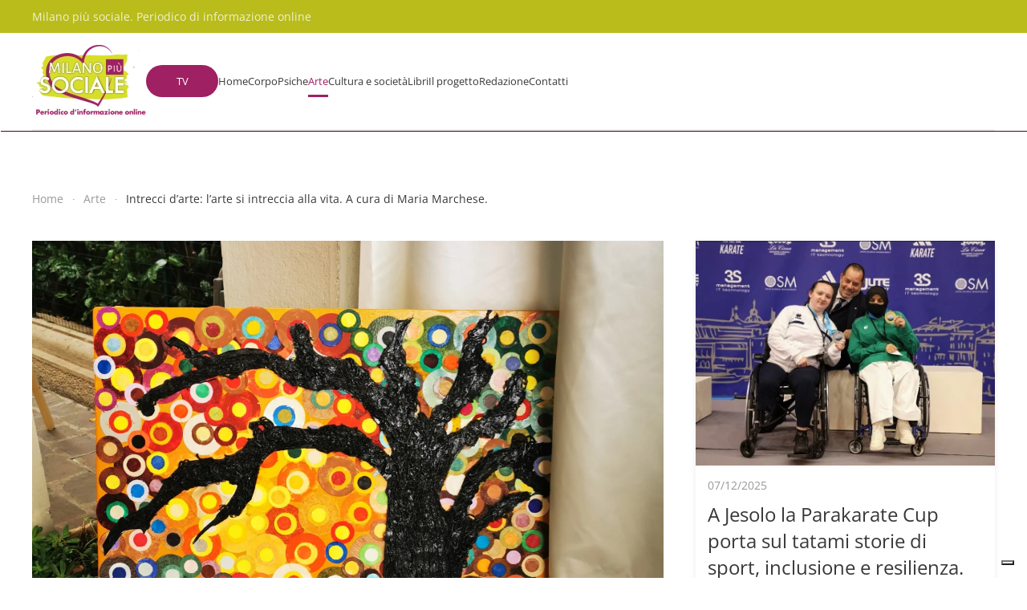

--- FILE ---
content_type: text/html; charset=UTF-8
request_url: https://www.milanopiusociale.it/2021/11/29/intrecci-darte-larte-si-intreccia-alla-vita-a-cura-di-maria-marchese/
body_size: 25985
content:
<!DOCTYPE html>
<html lang="it-IT">
    <head>
        <meta charset="UTF-8">
        <meta name="viewport" content="width=device-width, initial-scale=1">
        <link rel="icon" href="/wp-content/uploads/2023/08/logo-ok.png" sizes="any">
                <link rel="apple-touch-icon" href="/wp-content/uploads/2023/08/logo-ok.png">
                <meta name='robots' content='index, follow, max-image-preview:large, max-snippet:-1, max-video-preview:-1' />

	<!-- This site is optimized with the Yoast SEO plugin v26.6 - https://yoast.com/wordpress/plugins/seo/ -->
	<title>Intrecci d&#039;arte: l&#039;arte si intreccia alla vita. A cura di Maria Marchese.</title>
	<meta name="description" content="&quot;INTRECCI D&#039;ARTE&quot; , l&#039;evento tenutosi il 27 e 28 settembre presso il CDD &quot;BELLOTTI PENSA&quot; , nella città di Busto Arsizio, ha chiuso le porte da qualche tempo, ormai... Quell&#039;uscio si riapre oggi perché la sensatezza che ha motivato e permeato le trame tessutali di quest&#039;ultimo, dalla genesi al concretamento, possa vivificarsi addentro l&#039;edificazione di una realtà feconda." />
	<link rel="canonical" href="https://www.milanopiusociale.it/2021/11/29/intrecci-darte-larte-si-intreccia-alla-vita-a-cura-di-maria-marchese/" />
	<meta property="og:locale" content="it_IT" />
	<meta property="og:type" content="article" />
	<meta property="og:title" content="Intrecci d&#039;arte: l&#039;arte si intreccia alla vita. A cura di Maria Marchese." />
	<meta property="og:description" content="&quot;INTRECCI D&#039;ARTE&quot; , l&#039;evento tenutosi il 27 e 28 settembre presso il CDD &quot;BELLOTTI PENSA&quot; , nella città di Busto Arsizio, ha chiuso le porte da qualche tempo, ormai... Quell&#039;uscio si riapre oggi perché la sensatezza che ha motivato e permeato le trame tessutali di quest&#039;ultimo, dalla genesi al concretamento, possa vivificarsi addentro l&#039;edificazione di una realtà feconda." />
	<meta property="og:url" content="https://www.milanopiusociale.it/2021/11/29/intrecci-darte-larte-si-intreccia-alla-vita-a-cura-di-maria-marchese/" />
	<meta property="og:site_name" content="Milano più sociale" />
	<meta property="article:published_time" content="2021-11-29T08:19:51+00:00" />
	<meta property="article:modified_time" content="2023-08-20T10:06:07+00:00" />
	<meta property="og:image" content="https://www.milanopiusociale.it/wp-content/uploads/2021/11/IMG_20210925_162855_edit_455921032384597.jpg" />
	<meta property="og:image:width" content="2048" />
	<meta property="og:image:height" content="1796" />
	<meta property="og:image:type" content="image/jpeg" />
	<meta name="author" content="Mara Cozzoli" />
	<meta name="twitter:card" content="summary_large_image" />
	<meta name="twitter:label1" content="Scritto da" />
	<meta name="twitter:data1" content="Mara Cozzoli" />
	<meta name="twitter:label2" content="Tempo di lettura stimato" />
	<meta name="twitter:data2" content="2 minuti" />
	<script type="application/ld+json" class="yoast-schema-graph">{"@context":"https://schema.org","@graph":[{"@type":"Article","@id":"https://www.milanopiusociale.it/2021/11/29/intrecci-darte-larte-si-intreccia-alla-vita-a-cura-di-maria-marchese/#article","isPartOf":{"@id":"https://www.milanopiusociale.it/2021/11/29/intrecci-darte-larte-si-intreccia-alla-vita-a-cura-di-maria-marchese/"},"author":{"name":"Mara Cozzoli","@id":"https://www.milanopiusociale.it/#/schema/person/aca2736f056b9424d89c0193d781c177"},"headline":"Intrecci d&#8217;arte: l&#8217;arte si intreccia alla vita. A cura di Maria Marchese.","datePublished":"2021-11-29T08:19:51+00:00","dateModified":"2023-08-20T10:06:07+00:00","mainEntityOfPage":{"@id":"https://www.milanopiusociale.it/2021/11/29/intrecci-darte-larte-si-intreccia-alla-vita-a-cura-di-maria-marchese/"},"wordCount":285,"publisher":{"@id":"https://www.milanopiusociale.it/#organization"},"image":{"@id":"https://www.milanopiusociale.it/2021/11/29/intrecci-darte-larte-si-intreccia-alla-vita-a-cura-di-maria-marchese/#primaryimage"},"thumbnailUrl":"https://www.milanopiusociale.it/wp-content/uploads/2021/11/IMG_20210925_162855_edit_455921032384597.jpg","articleSection":["Arte","Il mesiproposte"],"inLanguage":"it-IT"},{"@type":"WebPage","@id":"https://www.milanopiusociale.it/2021/11/29/intrecci-darte-larte-si-intreccia-alla-vita-a-cura-di-maria-marchese/","url":"https://www.milanopiusociale.it/2021/11/29/intrecci-darte-larte-si-intreccia-alla-vita-a-cura-di-maria-marchese/","name":"Intrecci d'arte: l'arte si intreccia alla vita. A cura di Maria Marchese.","isPartOf":{"@id":"https://www.milanopiusociale.it/#website"},"primaryImageOfPage":{"@id":"https://www.milanopiusociale.it/2021/11/29/intrecci-darte-larte-si-intreccia-alla-vita-a-cura-di-maria-marchese/#primaryimage"},"image":{"@id":"https://www.milanopiusociale.it/2021/11/29/intrecci-darte-larte-si-intreccia-alla-vita-a-cura-di-maria-marchese/#primaryimage"},"thumbnailUrl":"https://www.milanopiusociale.it/wp-content/uploads/2021/11/IMG_20210925_162855_edit_455921032384597.jpg","datePublished":"2021-11-29T08:19:51+00:00","dateModified":"2023-08-20T10:06:07+00:00","description":"\"INTRECCI D'ARTE\" , l'evento tenutosi il 27 e 28 settembre presso il CDD \"BELLOTTI PENSA\" , nella città di Busto Arsizio, ha chiuso le porte da qualche tempo, ormai... Quell'uscio si riapre oggi perché la sensatezza che ha motivato e permeato le trame tessutali di quest'ultimo, dalla genesi al concretamento, possa vivificarsi addentro l'edificazione di una realtà feconda.","breadcrumb":{"@id":"https://www.milanopiusociale.it/2021/11/29/intrecci-darte-larte-si-intreccia-alla-vita-a-cura-di-maria-marchese/#breadcrumb"},"inLanguage":"it-IT","potentialAction":[{"@type":"ReadAction","target":["https://www.milanopiusociale.it/2021/11/29/intrecci-darte-larte-si-intreccia-alla-vita-a-cura-di-maria-marchese/"]}]},{"@type":"ImageObject","inLanguage":"it-IT","@id":"https://www.milanopiusociale.it/2021/11/29/intrecci-darte-larte-si-intreccia-alla-vita-a-cura-di-maria-marchese/#primaryimage","url":"https://www.milanopiusociale.it/wp-content/uploads/2021/11/IMG_20210925_162855_edit_455921032384597.jpg","contentUrl":"https://www.milanopiusociale.it/wp-content/uploads/2021/11/IMG_20210925_162855_edit_455921032384597.jpg","width":2048,"height":1796},{"@type":"BreadcrumbList","@id":"https://www.milanopiusociale.it/2021/11/29/intrecci-darte-larte-si-intreccia-alla-vita-a-cura-di-maria-marchese/#breadcrumb","itemListElement":[{"@type":"ListItem","position":1,"name":"Home","item":"https://www.milanopiusociale.it/"},{"@type":"ListItem","position":2,"name":"Intrecci d&#8217;arte: l&#8217;arte si intreccia alla vita. A cura di Maria Marchese."}]},{"@type":"WebSite","@id":"https://www.milanopiusociale.it/#website","url":"https://www.milanopiusociale.it/","name":"Milano più sociale","description":"Il giornale online dedicato all&#039;intimo mondo delle fragilità","publisher":{"@id":"https://www.milanopiusociale.it/#organization"},"potentialAction":[{"@type":"SearchAction","target":{"@type":"EntryPoint","urlTemplate":"https://www.milanopiusociale.it/?s={search_term_string}"},"query-input":{"@type":"PropertyValueSpecification","valueRequired":true,"valueName":"search_term_string"}}],"inLanguage":"it-IT"},{"@type":"Organization","@id":"https://www.milanopiusociale.it/#organization","name":"Milano più sociale","url":"https://www.milanopiusociale.it/","logo":{"@type":"ImageObject","inLanguage":"it-IT","@id":"https://www.milanopiusociale.it/#/schema/logo/image/","url":"https://www.milanopiusociale.it/wp-content/uploads/2017/02/logo.jpg","contentUrl":"https://www.milanopiusociale.it/wp-content/uploads/2017/02/logo.jpg","width":612,"height":432,"caption":"Milano più sociale"},"image":{"@id":"https://www.milanopiusociale.it/#/schema/logo/image/"}},{"@type":"Person","@id":"https://www.milanopiusociale.it/#/schema/person/aca2736f056b9424d89c0193d781c177","name":"Mara Cozzoli","image":{"@type":"ImageObject","inLanguage":"it-IT","@id":"https://www.milanopiusociale.it/#/schema/person/image/","url":"https://secure.gravatar.com/avatar/5f565005d8829b113ad148cbd0dcb89b7824d0ae7495b993395cab820fe742e5?s=96&d=mm&r=g","contentUrl":"https://secure.gravatar.com/avatar/5f565005d8829b113ad148cbd0dcb89b7824d0ae7495b993395cab820fe742e5?s=96&d=mm&r=g","caption":"Mara Cozzoli"},"description":"Curatrice e critica d'arte.","url":"https://www.milanopiusociale.it/autore/mara-cozzoli/"}]}</script>
	<!-- / Yoast SEO plugin. -->


<link rel='dns-prefetch' href='//static.addtoany.com' />
<link rel="alternate" type="application/rss+xml" title="Milano più sociale &raquo; Feed" href="https://www.milanopiusociale.it/feed/" />
<link rel="alternate" type="application/rss+xml" title="Milano più sociale &raquo; Feed dei commenti" href="https://www.milanopiusociale.it/comments/feed/" />
<link rel="alternate" title="oEmbed (JSON)" type="application/json+oembed" href="https://www.milanopiusociale.it/wp-json/oembed/1.0/embed?url=https%3A%2F%2Fwww.milanopiusociale.it%2F2021%2F11%2F29%2Fintrecci-darte-larte-si-intreccia-alla-vita-a-cura-di-maria-marchese%2F" />
<link rel="alternate" title="oEmbed (XML)" type="text/xml+oembed" href="https://www.milanopiusociale.it/wp-json/oembed/1.0/embed?url=https%3A%2F%2Fwww.milanopiusociale.it%2F2021%2F11%2F29%2Fintrecci-darte-larte-si-intreccia-alla-vita-a-cura-di-maria-marchese%2F&#038;format=xml" />
<style id='wp-img-auto-sizes-contain-inline-css' type='text/css'>
img:is([sizes=auto i],[sizes^="auto," i]){contain-intrinsic-size:3000px 1500px}
/*# sourceURL=wp-img-auto-sizes-contain-inline-css */
</style>
<style id='wp-emoji-styles-inline-css' type='text/css'>

	img.wp-smiley, img.emoji {
		display: inline !important;
		border: none !important;
		box-shadow: none !important;
		height: 1em !important;
		width: 1em !important;
		margin: 0 0.07em !important;
		vertical-align: -0.1em !important;
		background: none !important;
		padding: 0 !important;
	}
/*# sourceURL=wp-emoji-styles-inline-css */
</style>
<style id='wp-block-library-inline-css' type='text/css'>
:root{--wp-block-synced-color:#7a00df;--wp-block-synced-color--rgb:122,0,223;--wp-bound-block-color:var(--wp-block-synced-color);--wp-editor-canvas-background:#ddd;--wp-admin-theme-color:#007cba;--wp-admin-theme-color--rgb:0,124,186;--wp-admin-theme-color-darker-10:#006ba1;--wp-admin-theme-color-darker-10--rgb:0,107,160.5;--wp-admin-theme-color-darker-20:#005a87;--wp-admin-theme-color-darker-20--rgb:0,90,135;--wp-admin-border-width-focus:2px}@media (min-resolution:192dpi){:root{--wp-admin-border-width-focus:1.5px}}.wp-element-button{cursor:pointer}:root .has-very-light-gray-background-color{background-color:#eee}:root .has-very-dark-gray-background-color{background-color:#313131}:root .has-very-light-gray-color{color:#eee}:root .has-very-dark-gray-color{color:#313131}:root .has-vivid-green-cyan-to-vivid-cyan-blue-gradient-background{background:linear-gradient(135deg,#00d084,#0693e3)}:root .has-purple-crush-gradient-background{background:linear-gradient(135deg,#34e2e4,#4721fb 50%,#ab1dfe)}:root .has-hazy-dawn-gradient-background{background:linear-gradient(135deg,#faaca8,#dad0ec)}:root .has-subdued-olive-gradient-background{background:linear-gradient(135deg,#fafae1,#67a671)}:root .has-atomic-cream-gradient-background{background:linear-gradient(135deg,#fdd79a,#004a59)}:root .has-nightshade-gradient-background{background:linear-gradient(135deg,#330968,#31cdcf)}:root .has-midnight-gradient-background{background:linear-gradient(135deg,#020381,#2874fc)}:root{--wp--preset--font-size--normal:16px;--wp--preset--font-size--huge:42px}.has-regular-font-size{font-size:1em}.has-larger-font-size{font-size:2.625em}.has-normal-font-size{font-size:var(--wp--preset--font-size--normal)}.has-huge-font-size{font-size:var(--wp--preset--font-size--huge)}.has-text-align-center{text-align:center}.has-text-align-left{text-align:left}.has-text-align-right{text-align:right}.has-fit-text{white-space:nowrap!important}#end-resizable-editor-section{display:none}.aligncenter{clear:both}.items-justified-left{justify-content:flex-start}.items-justified-center{justify-content:center}.items-justified-right{justify-content:flex-end}.items-justified-space-between{justify-content:space-between}.screen-reader-text{border:0;clip-path:inset(50%);height:1px;margin:-1px;overflow:hidden;padding:0;position:absolute;width:1px;word-wrap:normal!important}.screen-reader-text:focus{background-color:#ddd;clip-path:none;color:#444;display:block;font-size:1em;height:auto;left:5px;line-height:normal;padding:15px 23px 14px;text-decoration:none;top:5px;width:auto;z-index:100000}html :where(.has-border-color){border-style:solid}html :where([style*=border-top-color]){border-top-style:solid}html :where([style*=border-right-color]){border-right-style:solid}html :where([style*=border-bottom-color]){border-bottom-style:solid}html :where([style*=border-left-color]){border-left-style:solid}html :where([style*=border-width]){border-style:solid}html :where([style*=border-top-width]){border-top-style:solid}html :where([style*=border-right-width]){border-right-style:solid}html :where([style*=border-bottom-width]){border-bottom-style:solid}html :where([style*=border-left-width]){border-left-style:solid}html :where(img[class*=wp-image-]){height:auto;max-width:100%}:where(figure){margin:0 0 1em}html :where(.is-position-sticky){--wp-admin--admin-bar--position-offset:var(--wp-admin--admin-bar--height,0px)}@media screen and (max-width:600px){html :where(.is-position-sticky){--wp-admin--admin-bar--position-offset:0px}}

/*# sourceURL=wp-block-library-inline-css */
</style><style id='wp-block-image-inline-css' type='text/css'>
.wp-block-image>a,.wp-block-image>figure>a{display:inline-block}.wp-block-image img{box-sizing:border-box;height:auto;max-width:100%;vertical-align:bottom}@media not (prefers-reduced-motion){.wp-block-image img.hide{visibility:hidden}.wp-block-image img.show{animation:show-content-image .4s}}.wp-block-image[style*=border-radius] img,.wp-block-image[style*=border-radius]>a{border-radius:inherit}.wp-block-image.has-custom-border img{box-sizing:border-box}.wp-block-image.aligncenter{text-align:center}.wp-block-image.alignfull>a,.wp-block-image.alignwide>a{width:100%}.wp-block-image.alignfull img,.wp-block-image.alignwide img{height:auto;width:100%}.wp-block-image .aligncenter,.wp-block-image .alignleft,.wp-block-image .alignright,.wp-block-image.aligncenter,.wp-block-image.alignleft,.wp-block-image.alignright{display:table}.wp-block-image .aligncenter>figcaption,.wp-block-image .alignleft>figcaption,.wp-block-image .alignright>figcaption,.wp-block-image.aligncenter>figcaption,.wp-block-image.alignleft>figcaption,.wp-block-image.alignright>figcaption{caption-side:bottom;display:table-caption}.wp-block-image .alignleft{float:left;margin:.5em 1em .5em 0}.wp-block-image .alignright{float:right;margin:.5em 0 .5em 1em}.wp-block-image .aligncenter{margin-left:auto;margin-right:auto}.wp-block-image :where(figcaption){margin-bottom:1em;margin-top:.5em}.wp-block-image.is-style-circle-mask img{border-radius:9999px}@supports ((-webkit-mask-image:none) or (mask-image:none)) or (-webkit-mask-image:none){.wp-block-image.is-style-circle-mask img{border-radius:0;-webkit-mask-image:url('data:image/svg+xml;utf8,<svg viewBox="0 0 100 100" xmlns="http://www.w3.org/2000/svg"><circle cx="50" cy="50" r="50"/></svg>');mask-image:url('data:image/svg+xml;utf8,<svg viewBox="0 0 100 100" xmlns="http://www.w3.org/2000/svg"><circle cx="50" cy="50" r="50"/></svg>');mask-mode:alpha;-webkit-mask-position:center;mask-position:center;-webkit-mask-repeat:no-repeat;mask-repeat:no-repeat;-webkit-mask-size:contain;mask-size:contain}}:root :where(.wp-block-image.is-style-rounded img,.wp-block-image .is-style-rounded img){border-radius:9999px}.wp-block-image figure{margin:0}.wp-lightbox-container{display:flex;flex-direction:column;position:relative}.wp-lightbox-container img{cursor:zoom-in}.wp-lightbox-container img:hover+button{opacity:1}.wp-lightbox-container button{align-items:center;backdrop-filter:blur(16px) saturate(180%);background-color:#5a5a5a40;border:none;border-radius:4px;cursor:zoom-in;display:flex;height:20px;justify-content:center;opacity:0;padding:0;position:absolute;right:16px;text-align:center;top:16px;width:20px;z-index:100}@media not (prefers-reduced-motion){.wp-lightbox-container button{transition:opacity .2s ease}}.wp-lightbox-container button:focus-visible{outline:3px auto #5a5a5a40;outline:3px auto -webkit-focus-ring-color;outline-offset:3px}.wp-lightbox-container button:hover{cursor:pointer;opacity:1}.wp-lightbox-container button:focus{opacity:1}.wp-lightbox-container button:focus,.wp-lightbox-container button:hover,.wp-lightbox-container button:not(:hover):not(:active):not(.has-background){background-color:#5a5a5a40;border:none}.wp-lightbox-overlay{box-sizing:border-box;cursor:zoom-out;height:100vh;left:0;overflow:hidden;position:fixed;top:0;visibility:hidden;width:100%;z-index:100000}.wp-lightbox-overlay .close-button{align-items:center;cursor:pointer;display:flex;justify-content:center;min-height:40px;min-width:40px;padding:0;position:absolute;right:calc(env(safe-area-inset-right) + 16px);top:calc(env(safe-area-inset-top) + 16px);z-index:5000000}.wp-lightbox-overlay .close-button:focus,.wp-lightbox-overlay .close-button:hover,.wp-lightbox-overlay .close-button:not(:hover):not(:active):not(.has-background){background:none;border:none}.wp-lightbox-overlay .lightbox-image-container{height:var(--wp--lightbox-container-height);left:50%;overflow:hidden;position:absolute;top:50%;transform:translate(-50%,-50%);transform-origin:top left;width:var(--wp--lightbox-container-width);z-index:9999999999}.wp-lightbox-overlay .wp-block-image{align-items:center;box-sizing:border-box;display:flex;height:100%;justify-content:center;margin:0;position:relative;transform-origin:0 0;width:100%;z-index:3000000}.wp-lightbox-overlay .wp-block-image img{height:var(--wp--lightbox-image-height);min-height:var(--wp--lightbox-image-height);min-width:var(--wp--lightbox-image-width);width:var(--wp--lightbox-image-width)}.wp-lightbox-overlay .wp-block-image figcaption{display:none}.wp-lightbox-overlay button{background:none;border:none}.wp-lightbox-overlay .scrim{background-color:#fff;height:100%;opacity:.9;position:absolute;width:100%;z-index:2000000}.wp-lightbox-overlay.active{visibility:visible}@media not (prefers-reduced-motion){.wp-lightbox-overlay.active{animation:turn-on-visibility .25s both}.wp-lightbox-overlay.active img{animation:turn-on-visibility .35s both}.wp-lightbox-overlay.show-closing-animation:not(.active){animation:turn-off-visibility .35s both}.wp-lightbox-overlay.show-closing-animation:not(.active) img{animation:turn-off-visibility .25s both}.wp-lightbox-overlay.zoom.active{animation:none;opacity:1;visibility:visible}.wp-lightbox-overlay.zoom.active .lightbox-image-container{animation:lightbox-zoom-in .4s}.wp-lightbox-overlay.zoom.active .lightbox-image-container img{animation:none}.wp-lightbox-overlay.zoom.active .scrim{animation:turn-on-visibility .4s forwards}.wp-lightbox-overlay.zoom.show-closing-animation:not(.active){animation:none}.wp-lightbox-overlay.zoom.show-closing-animation:not(.active) .lightbox-image-container{animation:lightbox-zoom-out .4s}.wp-lightbox-overlay.zoom.show-closing-animation:not(.active) .lightbox-image-container img{animation:none}.wp-lightbox-overlay.zoom.show-closing-animation:not(.active) .scrim{animation:turn-off-visibility .4s forwards}}@keyframes show-content-image{0%{visibility:hidden}99%{visibility:hidden}to{visibility:visible}}@keyframes turn-on-visibility{0%{opacity:0}to{opacity:1}}@keyframes turn-off-visibility{0%{opacity:1;visibility:visible}99%{opacity:0;visibility:visible}to{opacity:0;visibility:hidden}}@keyframes lightbox-zoom-in{0%{transform:translate(calc((-100vw + var(--wp--lightbox-scrollbar-width))/2 + var(--wp--lightbox-initial-left-position)),calc(-50vh + var(--wp--lightbox-initial-top-position))) scale(var(--wp--lightbox-scale))}to{transform:translate(-50%,-50%) scale(1)}}@keyframes lightbox-zoom-out{0%{transform:translate(-50%,-50%) scale(1);visibility:visible}99%{visibility:visible}to{transform:translate(calc((-100vw + var(--wp--lightbox-scrollbar-width))/2 + var(--wp--lightbox-initial-left-position)),calc(-50vh + var(--wp--lightbox-initial-top-position))) scale(var(--wp--lightbox-scale));visibility:hidden}}
/*# sourceURL=https://www.milanopiusociale.it/wp-includes/blocks/image/style.min.css */
</style>
<style id='wp-block-embed-inline-css' type='text/css'>
.wp-block-embed.alignleft,.wp-block-embed.alignright,.wp-block[data-align=left]>[data-type="core/embed"],.wp-block[data-align=right]>[data-type="core/embed"]{max-width:360px;width:100%}.wp-block-embed.alignleft .wp-block-embed__wrapper,.wp-block-embed.alignright .wp-block-embed__wrapper,.wp-block[data-align=left]>[data-type="core/embed"] .wp-block-embed__wrapper,.wp-block[data-align=right]>[data-type="core/embed"] .wp-block-embed__wrapper{min-width:280px}.wp-block-cover .wp-block-embed{min-height:240px;min-width:320px}.wp-block-embed{overflow-wrap:break-word}.wp-block-embed :where(figcaption){margin-bottom:1em;margin-top:.5em}.wp-block-embed iframe{max-width:100%}.wp-block-embed__wrapper{position:relative}.wp-embed-responsive .wp-has-aspect-ratio .wp-block-embed__wrapper:before{content:"";display:block;padding-top:50%}.wp-embed-responsive .wp-has-aspect-ratio iframe{bottom:0;height:100%;left:0;position:absolute;right:0;top:0;width:100%}.wp-embed-responsive .wp-embed-aspect-21-9 .wp-block-embed__wrapper:before{padding-top:42.85%}.wp-embed-responsive .wp-embed-aspect-18-9 .wp-block-embed__wrapper:before{padding-top:50%}.wp-embed-responsive .wp-embed-aspect-16-9 .wp-block-embed__wrapper:before{padding-top:56.25%}.wp-embed-responsive .wp-embed-aspect-4-3 .wp-block-embed__wrapper:before{padding-top:75%}.wp-embed-responsive .wp-embed-aspect-1-1 .wp-block-embed__wrapper:before{padding-top:100%}.wp-embed-responsive .wp-embed-aspect-9-16 .wp-block-embed__wrapper:before{padding-top:177.77%}.wp-embed-responsive .wp-embed-aspect-1-2 .wp-block-embed__wrapper:before{padding-top:200%}
/*# sourceURL=https://www.milanopiusociale.it/wp-includes/blocks/embed/style.min.css */
</style>
<style id='wp-block-paragraph-inline-css' type='text/css'>
.is-small-text{font-size:.875em}.is-regular-text{font-size:1em}.is-large-text{font-size:2.25em}.is-larger-text{font-size:3em}.has-drop-cap:not(:focus):first-letter{float:left;font-size:8.4em;font-style:normal;font-weight:100;line-height:.68;margin:.05em .1em 0 0;text-transform:uppercase}body.rtl .has-drop-cap:not(:focus):first-letter{float:none;margin-left:.1em}p.has-drop-cap.has-background{overflow:hidden}:root :where(p.has-background){padding:1.25em 2.375em}:where(p.has-text-color:not(.has-link-color)) a{color:inherit}p.has-text-align-left[style*="writing-mode:vertical-lr"],p.has-text-align-right[style*="writing-mode:vertical-rl"]{rotate:180deg}
/*# sourceURL=https://www.milanopiusociale.it/wp-includes/blocks/paragraph/style.min.css */
</style>
<style id='global-styles-inline-css' type='text/css'>
:root{--wp--preset--aspect-ratio--square: 1;--wp--preset--aspect-ratio--4-3: 4/3;--wp--preset--aspect-ratio--3-4: 3/4;--wp--preset--aspect-ratio--3-2: 3/2;--wp--preset--aspect-ratio--2-3: 2/3;--wp--preset--aspect-ratio--16-9: 16/9;--wp--preset--aspect-ratio--9-16: 9/16;--wp--preset--color--black: #000000;--wp--preset--color--cyan-bluish-gray: #abb8c3;--wp--preset--color--white: #ffffff;--wp--preset--color--pale-pink: #f78da7;--wp--preset--color--vivid-red: #cf2e2e;--wp--preset--color--luminous-vivid-orange: #ff6900;--wp--preset--color--luminous-vivid-amber: #fcb900;--wp--preset--color--light-green-cyan: #7bdcb5;--wp--preset--color--vivid-green-cyan: #00d084;--wp--preset--color--pale-cyan-blue: #8ed1fc;--wp--preset--color--vivid-cyan-blue: #0693e3;--wp--preset--color--vivid-purple: #9b51e0;--wp--preset--gradient--vivid-cyan-blue-to-vivid-purple: linear-gradient(135deg,rgb(6,147,227) 0%,rgb(155,81,224) 100%);--wp--preset--gradient--light-green-cyan-to-vivid-green-cyan: linear-gradient(135deg,rgb(122,220,180) 0%,rgb(0,208,130) 100%);--wp--preset--gradient--luminous-vivid-amber-to-luminous-vivid-orange: linear-gradient(135deg,rgb(252,185,0) 0%,rgb(255,105,0) 100%);--wp--preset--gradient--luminous-vivid-orange-to-vivid-red: linear-gradient(135deg,rgb(255,105,0) 0%,rgb(207,46,46) 100%);--wp--preset--gradient--very-light-gray-to-cyan-bluish-gray: linear-gradient(135deg,rgb(238,238,238) 0%,rgb(169,184,195) 100%);--wp--preset--gradient--cool-to-warm-spectrum: linear-gradient(135deg,rgb(74,234,220) 0%,rgb(151,120,209) 20%,rgb(207,42,186) 40%,rgb(238,44,130) 60%,rgb(251,105,98) 80%,rgb(254,248,76) 100%);--wp--preset--gradient--blush-light-purple: linear-gradient(135deg,rgb(255,206,236) 0%,rgb(152,150,240) 100%);--wp--preset--gradient--blush-bordeaux: linear-gradient(135deg,rgb(254,205,165) 0%,rgb(254,45,45) 50%,rgb(107,0,62) 100%);--wp--preset--gradient--luminous-dusk: linear-gradient(135deg,rgb(255,203,112) 0%,rgb(199,81,192) 50%,rgb(65,88,208) 100%);--wp--preset--gradient--pale-ocean: linear-gradient(135deg,rgb(255,245,203) 0%,rgb(182,227,212) 50%,rgb(51,167,181) 100%);--wp--preset--gradient--electric-grass: linear-gradient(135deg,rgb(202,248,128) 0%,rgb(113,206,126) 100%);--wp--preset--gradient--midnight: linear-gradient(135deg,rgb(2,3,129) 0%,rgb(40,116,252) 100%);--wp--preset--font-size--small: 13px;--wp--preset--font-size--medium: 20px;--wp--preset--font-size--large: 36px;--wp--preset--font-size--x-large: 42px;--wp--preset--spacing--20: 0.44rem;--wp--preset--spacing--30: 0.67rem;--wp--preset--spacing--40: 1rem;--wp--preset--spacing--50: 1.5rem;--wp--preset--spacing--60: 2.25rem;--wp--preset--spacing--70: 3.38rem;--wp--preset--spacing--80: 5.06rem;--wp--preset--shadow--natural: 6px 6px 9px rgba(0, 0, 0, 0.2);--wp--preset--shadow--deep: 12px 12px 50px rgba(0, 0, 0, 0.4);--wp--preset--shadow--sharp: 6px 6px 0px rgba(0, 0, 0, 0.2);--wp--preset--shadow--outlined: 6px 6px 0px -3px rgb(255, 255, 255), 6px 6px rgb(0, 0, 0);--wp--preset--shadow--crisp: 6px 6px 0px rgb(0, 0, 0);}:where(.is-layout-flex){gap: 0.5em;}:where(.is-layout-grid){gap: 0.5em;}body .is-layout-flex{display: flex;}.is-layout-flex{flex-wrap: wrap;align-items: center;}.is-layout-flex > :is(*, div){margin: 0;}body .is-layout-grid{display: grid;}.is-layout-grid > :is(*, div){margin: 0;}:where(.wp-block-columns.is-layout-flex){gap: 2em;}:where(.wp-block-columns.is-layout-grid){gap: 2em;}:where(.wp-block-post-template.is-layout-flex){gap: 1.25em;}:where(.wp-block-post-template.is-layout-grid){gap: 1.25em;}.has-black-color{color: var(--wp--preset--color--black) !important;}.has-cyan-bluish-gray-color{color: var(--wp--preset--color--cyan-bluish-gray) !important;}.has-white-color{color: var(--wp--preset--color--white) !important;}.has-pale-pink-color{color: var(--wp--preset--color--pale-pink) !important;}.has-vivid-red-color{color: var(--wp--preset--color--vivid-red) !important;}.has-luminous-vivid-orange-color{color: var(--wp--preset--color--luminous-vivid-orange) !important;}.has-luminous-vivid-amber-color{color: var(--wp--preset--color--luminous-vivid-amber) !important;}.has-light-green-cyan-color{color: var(--wp--preset--color--light-green-cyan) !important;}.has-vivid-green-cyan-color{color: var(--wp--preset--color--vivid-green-cyan) !important;}.has-pale-cyan-blue-color{color: var(--wp--preset--color--pale-cyan-blue) !important;}.has-vivid-cyan-blue-color{color: var(--wp--preset--color--vivid-cyan-blue) !important;}.has-vivid-purple-color{color: var(--wp--preset--color--vivid-purple) !important;}.has-black-background-color{background-color: var(--wp--preset--color--black) !important;}.has-cyan-bluish-gray-background-color{background-color: var(--wp--preset--color--cyan-bluish-gray) !important;}.has-white-background-color{background-color: var(--wp--preset--color--white) !important;}.has-pale-pink-background-color{background-color: var(--wp--preset--color--pale-pink) !important;}.has-vivid-red-background-color{background-color: var(--wp--preset--color--vivid-red) !important;}.has-luminous-vivid-orange-background-color{background-color: var(--wp--preset--color--luminous-vivid-orange) !important;}.has-luminous-vivid-amber-background-color{background-color: var(--wp--preset--color--luminous-vivid-amber) !important;}.has-light-green-cyan-background-color{background-color: var(--wp--preset--color--light-green-cyan) !important;}.has-vivid-green-cyan-background-color{background-color: var(--wp--preset--color--vivid-green-cyan) !important;}.has-pale-cyan-blue-background-color{background-color: var(--wp--preset--color--pale-cyan-blue) !important;}.has-vivid-cyan-blue-background-color{background-color: var(--wp--preset--color--vivid-cyan-blue) !important;}.has-vivid-purple-background-color{background-color: var(--wp--preset--color--vivid-purple) !important;}.has-black-border-color{border-color: var(--wp--preset--color--black) !important;}.has-cyan-bluish-gray-border-color{border-color: var(--wp--preset--color--cyan-bluish-gray) !important;}.has-white-border-color{border-color: var(--wp--preset--color--white) !important;}.has-pale-pink-border-color{border-color: var(--wp--preset--color--pale-pink) !important;}.has-vivid-red-border-color{border-color: var(--wp--preset--color--vivid-red) !important;}.has-luminous-vivid-orange-border-color{border-color: var(--wp--preset--color--luminous-vivid-orange) !important;}.has-luminous-vivid-amber-border-color{border-color: var(--wp--preset--color--luminous-vivid-amber) !important;}.has-light-green-cyan-border-color{border-color: var(--wp--preset--color--light-green-cyan) !important;}.has-vivid-green-cyan-border-color{border-color: var(--wp--preset--color--vivid-green-cyan) !important;}.has-pale-cyan-blue-border-color{border-color: var(--wp--preset--color--pale-cyan-blue) !important;}.has-vivid-cyan-blue-border-color{border-color: var(--wp--preset--color--vivid-cyan-blue) !important;}.has-vivid-purple-border-color{border-color: var(--wp--preset--color--vivid-purple) !important;}.has-vivid-cyan-blue-to-vivid-purple-gradient-background{background: var(--wp--preset--gradient--vivid-cyan-blue-to-vivid-purple) !important;}.has-light-green-cyan-to-vivid-green-cyan-gradient-background{background: var(--wp--preset--gradient--light-green-cyan-to-vivid-green-cyan) !important;}.has-luminous-vivid-amber-to-luminous-vivid-orange-gradient-background{background: var(--wp--preset--gradient--luminous-vivid-amber-to-luminous-vivid-orange) !important;}.has-luminous-vivid-orange-to-vivid-red-gradient-background{background: var(--wp--preset--gradient--luminous-vivid-orange-to-vivid-red) !important;}.has-very-light-gray-to-cyan-bluish-gray-gradient-background{background: var(--wp--preset--gradient--very-light-gray-to-cyan-bluish-gray) !important;}.has-cool-to-warm-spectrum-gradient-background{background: var(--wp--preset--gradient--cool-to-warm-spectrum) !important;}.has-blush-light-purple-gradient-background{background: var(--wp--preset--gradient--blush-light-purple) !important;}.has-blush-bordeaux-gradient-background{background: var(--wp--preset--gradient--blush-bordeaux) !important;}.has-luminous-dusk-gradient-background{background: var(--wp--preset--gradient--luminous-dusk) !important;}.has-pale-ocean-gradient-background{background: var(--wp--preset--gradient--pale-ocean) !important;}.has-electric-grass-gradient-background{background: var(--wp--preset--gradient--electric-grass) !important;}.has-midnight-gradient-background{background: var(--wp--preset--gradient--midnight) !important;}.has-small-font-size{font-size: var(--wp--preset--font-size--small) !important;}.has-medium-font-size{font-size: var(--wp--preset--font-size--medium) !important;}.has-large-font-size{font-size: var(--wp--preset--font-size--large) !important;}.has-x-large-font-size{font-size: var(--wp--preset--font-size--x-large) !important;}
/*# sourceURL=global-styles-inline-css */
</style>

<style id='classic-theme-styles-inline-css' type='text/css'>
/*! This file is auto-generated */
.wp-block-button__link{color:#fff;background-color:#32373c;border-radius:9999px;box-shadow:none;text-decoration:none;padding:calc(.667em + 2px) calc(1.333em + 2px);font-size:1.125em}.wp-block-file__button{background:#32373c;color:#fff;text-decoration:none}
/*# sourceURL=/wp-includes/css/classic-themes.min.css */
</style>
<link rel='stylesheet' id='dashicons-css' href='https://www.milanopiusociale.it/wp-includes/css/dashicons.min.css?ver=6.9' type='text/css' media='all' />
<link rel='stylesheet' id='admin-bar-css' href='https://www.milanopiusociale.it/wp-includes/css/admin-bar.min.css?ver=6.9' type='text/css' media='all' />
<style id='admin-bar-inline-css' type='text/css'>

    /* Hide CanvasJS credits for P404 charts specifically */
    #p404RedirectChart .canvasjs-chart-credit {
        display: none !important;
    }
    
    #p404RedirectChart canvas {
        border-radius: 6px;
    }

    .p404-redirect-adminbar-weekly-title {
        font-weight: bold;
        font-size: 14px;
        color: #fff;
        margin-bottom: 6px;
    }

    #wpadminbar #wp-admin-bar-p404_free_top_button .ab-icon:before {
        content: "\f103";
        color: #dc3545;
        top: 3px;
    }
    
    #wp-admin-bar-p404_free_top_button .ab-item {
        min-width: 80px !important;
        padding: 0px !important;
    }
    
    /* Ensure proper positioning and z-index for P404 dropdown */
    .p404-redirect-adminbar-dropdown-wrap { 
        min-width: 0; 
        padding: 0;
        position: static !important;
    }
    
    #wpadminbar #wp-admin-bar-p404_free_top_button_dropdown {
        position: static !important;
    }
    
    #wpadminbar #wp-admin-bar-p404_free_top_button_dropdown .ab-item {
        padding: 0 !important;
        margin: 0 !important;
    }
    
    .p404-redirect-dropdown-container {
        min-width: 340px;
        padding: 18px 18px 12px 18px;
        background: #23282d !important;
        color: #fff;
        border-radius: 12px;
        box-shadow: 0 8px 32px rgba(0,0,0,0.25);
        margin-top: 10px;
        position: relative !important;
        z-index: 999999 !important;
        display: block !important;
        border: 1px solid #444;
    }
    
    /* Ensure P404 dropdown appears on hover */
    #wpadminbar #wp-admin-bar-p404_free_top_button .p404-redirect-dropdown-container { 
        display: none !important;
    }
    
    #wpadminbar #wp-admin-bar-p404_free_top_button:hover .p404-redirect-dropdown-container { 
        display: block !important;
    }
    
    #wpadminbar #wp-admin-bar-p404_free_top_button:hover #wp-admin-bar-p404_free_top_button_dropdown .p404-redirect-dropdown-container {
        display: block !important;
    }
    
    .p404-redirect-card {
        background: #2c3338;
        border-radius: 8px;
        padding: 18px 18px 12px 18px;
        box-shadow: 0 2px 8px rgba(0,0,0,0.07);
        display: flex;
        flex-direction: column;
        align-items: flex-start;
        border: 1px solid #444;
    }
    
    .p404-redirect-btn {
        display: inline-block;
        background: #dc3545;
        color: #fff !important;
        font-weight: bold;
        padding: 5px 22px;
        border-radius: 8px;
        text-decoration: none;
        font-size: 17px;
        transition: background 0.2s, box-shadow 0.2s;
        margin-top: 8px;
        box-shadow: 0 2px 8px rgba(220,53,69,0.15);
        text-align: center;
        line-height: 1.6;
    }
    
    .p404-redirect-btn:hover {
        background: #c82333;
        color: #fff !important;
        box-shadow: 0 4px 16px rgba(220,53,69,0.25);
    }
    
    /* Prevent conflicts with other admin bar dropdowns */
    #wpadminbar .ab-top-menu > li:hover > .ab-item,
    #wpadminbar .ab-top-menu > li.hover > .ab-item {
        z-index: auto;
    }
    
    #wpadminbar #wp-admin-bar-p404_free_top_button:hover > .ab-item {
        z-index: 999998 !important;
    }
    
/*# sourceURL=admin-bar-inline-css */
</style>
<link rel='stylesheet' id='wpa-css-css' href='https://www.milanopiusociale.it/wp-content/plugins/honeypot/includes/css/wpa.css?ver=2.3.04' type='text/css' media='all' />
<link rel='stylesheet' id='parent-style-css' href='https://www.milanopiusociale.it/wp-content/themes/yootheme/style.css?ver=6.9' type='text/css' media='all' />
<link rel='stylesheet' id='child-style-css' href='https://www.milanopiusociale.it/wp-content/themes/yootheme-child/style.css?ver=1.0' type='text/css' media='all' />
<link rel='stylesheet' id='addtoany-css' href='https://www.milanopiusociale.it/wp-content/plugins/add-to-any/addtoany.min.css?ver=1.16' type='text/css' media='all' />
<link href="https://www.milanopiusociale.it/wp-content/themes/yootheme/css/theme.1.css?ver=1726039567" rel="stylesheet">
<link href="https://www.milanopiusociale.it/wp-content/themes/yootheme/css/theme.update.css?ver=4.3.5" rel="stylesheet">
<script type="text/javascript" id="addtoany-core-js-before">
/* <![CDATA[ */
window.a2a_config=window.a2a_config||{};a2a_config.callbacks=[];a2a_config.overlays=[];a2a_config.templates={};a2a_localize = {
	Share: "Condividi",
	Save: "Salva",
	Subscribe: "Abbonati",
	Email: "Email",
	Bookmark: "Segnalibro",
	ShowAll: "espandi",
	ShowLess: "comprimi",
	FindServices: "Trova servizi",
	FindAnyServiceToAddTo: "Trova subito un servizio da aggiungere",
	PoweredBy: "Powered by",
	ShareViaEmail: "Condividi via email",
	SubscribeViaEmail: "Iscriviti via email",
	BookmarkInYourBrowser: "Aggiungi ai segnalibri",
	BookmarkInstructions: "Premi Ctrl+D o \u2318+D per mettere questa pagina nei preferiti",
	AddToYourFavorites: "Aggiungi ai favoriti",
	SendFromWebOrProgram: "Invia da qualsiasi indirizzo email o programma di posta elettronica",
	EmailProgram: "Programma di posta elettronica",
	More: "Di più&#8230;",
	ThanksForSharing: "Grazie per la condivisione!",
	ThanksForFollowing: "Thanks for following!"
};


//# sourceURL=addtoany-core-js-before
/* ]]> */
</script>
<script type="text/javascript" defer src="https://static.addtoany.com/menu/page.js" id="addtoany-core-js"></script>
<script type="text/javascript" src="https://www.milanopiusociale.it/wp-includes/js/jquery/jquery.min.js?ver=3.7.1" id="jquery-core-js"></script>
<script type="text/javascript" src="https://www.milanopiusociale.it/wp-includes/js/jquery/jquery-migrate.min.js?ver=3.4.1" id="jquery-migrate-js"></script>
<script type="text/javascript" defer src="https://www.milanopiusociale.it/wp-content/plugins/add-to-any/addtoany.min.js?ver=1.1" id="addtoany-jquery-js"></script>
<link rel="https://api.w.org/" href="https://www.milanopiusociale.it/wp-json/" /><link rel="alternate" title="JSON" type="application/json" href="https://www.milanopiusociale.it/wp-json/wp/v2/posts/8914" /><link rel="EditURI" type="application/rsd+xml" title="RSD" href="https://www.milanopiusociale.it/xmlrpc.php?rsd" />
<meta name="generator" content="WordPress 6.9" />
<link rel='shortlink' href='https://www.milanopiusociale.it/?p=8914' />
<script type="text/javascript">
var _iub = _iub || [];
_iub.csConfiguration = {"consentOnContinuedBrowsing":false,"whitelabel":false,"lang":"it","siteId":1924790,"perPurposeConsent":true,"enableCMP":true,"googleAdditionalConsentMode":true,"cookiePolicyInOtherWindow":true,"cookiePolicyId":45857064, "banner":{ "acceptButtonDisplay":true,"customizeButtonDisplay":true,"position":"float-top-center","rejectButtonDisplay":true }};
</script>
<script type="text/javascript" src="//cdn.iubenda.com/cs/tcf/stub-v2.js"></script>
<script type="text/javascript" src="//cdn.iubenda.com/cs/iubenda_cs.js" charset="UTF-8" async></script>

<meta name="google-site-verification" content="mcjvaRl_Rj2hF-_rzC3RvXDoStjd3-eQb2cub5uzvno" />
<meta name="google-site-verification" content="wu65sIMeT85yOUJrKbCtexKTU0EN9bAWkOLfQ-4T7Xg" /><style type="text/css">.saboxplugin-wrap{-webkit-box-sizing:border-box;-moz-box-sizing:border-box;-ms-box-sizing:border-box;box-sizing:border-box;border:1px solid #eee;width:100%;clear:both;display:block;overflow:hidden;word-wrap:break-word;position:relative}.saboxplugin-wrap .saboxplugin-gravatar{float:left;padding:0 20px 20px 20px}.saboxplugin-wrap .saboxplugin-gravatar img{max-width:100px;height:auto;border-radius:0;}.saboxplugin-wrap .saboxplugin-authorname{font-size:18px;line-height:1;margin:20px 0 0 20px;display:block}.saboxplugin-wrap .saboxplugin-authorname a{text-decoration:none}.saboxplugin-wrap .saboxplugin-authorname a:focus{outline:0}.saboxplugin-wrap .saboxplugin-desc{display:block;margin:5px 20px}.saboxplugin-wrap .saboxplugin-desc a{text-decoration:underline}.saboxplugin-wrap .saboxplugin-desc p{margin:5px 0 12px}.saboxplugin-wrap .saboxplugin-web{margin:0 20px 15px;text-align:left}.saboxplugin-wrap .sab-web-position{text-align:right}.saboxplugin-wrap .saboxplugin-web a{color:#ccc;text-decoration:none}.saboxplugin-wrap .saboxplugin-socials{position:relative;display:block;background:#fcfcfc;padding:5px;border-top:1px solid #eee}.saboxplugin-wrap .saboxplugin-socials a svg{width:20px;height:20px}.saboxplugin-wrap .saboxplugin-socials a svg .st2{fill:#fff; transform-origin:center center;}.saboxplugin-wrap .saboxplugin-socials a svg .st1{fill:rgba(0,0,0,.3)}.saboxplugin-wrap .saboxplugin-socials a:hover{opacity:.8;-webkit-transition:opacity .4s;-moz-transition:opacity .4s;-o-transition:opacity .4s;transition:opacity .4s;box-shadow:none!important;-webkit-box-shadow:none!important}.saboxplugin-wrap .saboxplugin-socials .saboxplugin-icon-color{box-shadow:none;padding:0;border:0;-webkit-transition:opacity .4s;-moz-transition:opacity .4s;-o-transition:opacity .4s;transition:opacity .4s;display:inline-block;color:#fff;font-size:0;text-decoration:inherit;margin:5px;-webkit-border-radius:0;-moz-border-radius:0;-ms-border-radius:0;-o-border-radius:0;border-radius:0;overflow:hidden}.saboxplugin-wrap .saboxplugin-socials .saboxplugin-icon-grey{text-decoration:inherit;box-shadow:none;position:relative;display:-moz-inline-stack;display:inline-block;vertical-align:middle;zoom:1;margin:10px 5px;color:#444;fill:#444}.clearfix:after,.clearfix:before{content:' ';display:table;line-height:0;clear:both}.ie7 .clearfix{zoom:1}.saboxplugin-socials.sabox-colored .saboxplugin-icon-color .sab-twitch{border-color:#38245c}.saboxplugin-socials.sabox-colored .saboxplugin-icon-color .sab-behance{border-color:#003eb0}.saboxplugin-socials.sabox-colored .saboxplugin-icon-color .sab-deviantart{border-color:#036824}.saboxplugin-socials.sabox-colored .saboxplugin-icon-color .sab-digg{border-color:#00327c}.saboxplugin-socials.sabox-colored .saboxplugin-icon-color .sab-dribbble{border-color:#ba1655}.saboxplugin-socials.sabox-colored .saboxplugin-icon-color .sab-facebook{border-color:#1e2e4f}.saboxplugin-socials.sabox-colored .saboxplugin-icon-color .sab-flickr{border-color:#003576}.saboxplugin-socials.sabox-colored .saboxplugin-icon-color .sab-github{border-color:#264874}.saboxplugin-socials.sabox-colored .saboxplugin-icon-color .sab-google{border-color:#0b51c5}.saboxplugin-socials.sabox-colored .saboxplugin-icon-color .sab-html5{border-color:#902e13}.saboxplugin-socials.sabox-colored .saboxplugin-icon-color .sab-instagram{border-color:#1630aa}.saboxplugin-socials.sabox-colored .saboxplugin-icon-color .sab-linkedin{border-color:#00344f}.saboxplugin-socials.sabox-colored .saboxplugin-icon-color .sab-pinterest{border-color:#5b040e}.saboxplugin-socials.sabox-colored .saboxplugin-icon-color .sab-reddit{border-color:#992900}.saboxplugin-socials.sabox-colored .saboxplugin-icon-color .sab-rss{border-color:#a43b0a}.saboxplugin-socials.sabox-colored .saboxplugin-icon-color .sab-sharethis{border-color:#5d8420}.saboxplugin-socials.sabox-colored .saboxplugin-icon-color .sab-soundcloud{border-color:#995200}.saboxplugin-socials.sabox-colored .saboxplugin-icon-color .sab-spotify{border-color:#0f612c}.saboxplugin-socials.sabox-colored .saboxplugin-icon-color .sab-stackoverflow{border-color:#a95009}.saboxplugin-socials.sabox-colored .saboxplugin-icon-color .sab-steam{border-color:#006388}.saboxplugin-socials.sabox-colored .saboxplugin-icon-color .sab-user_email{border-color:#b84e05}.saboxplugin-socials.sabox-colored .saboxplugin-icon-color .sab-tumblr{border-color:#10151b}.saboxplugin-socials.sabox-colored .saboxplugin-icon-color .sab-twitter{border-color:#0967a0}.saboxplugin-socials.sabox-colored .saboxplugin-icon-color .sab-vimeo{border-color:#0d7091}.saboxplugin-socials.sabox-colored .saboxplugin-icon-color .sab-windows{border-color:#003f71}.saboxplugin-socials.sabox-colored .saboxplugin-icon-color .sab-whatsapp{border-color:#003f71}.saboxplugin-socials.sabox-colored .saboxplugin-icon-color .sab-wordpress{border-color:#0f3647}.saboxplugin-socials.sabox-colored .saboxplugin-icon-color .sab-yahoo{border-color:#14002d}.saboxplugin-socials.sabox-colored .saboxplugin-icon-color .sab-youtube{border-color:#900}.saboxplugin-socials.sabox-colored .saboxplugin-icon-color .sab-xing{border-color:#000202}.saboxplugin-socials.sabox-colored .saboxplugin-icon-color .sab-mixcloud{border-color:#2475a0}.saboxplugin-socials.sabox-colored .saboxplugin-icon-color .sab-vk{border-color:#243549}.saboxplugin-socials.sabox-colored .saboxplugin-icon-color .sab-medium{border-color:#00452c}.saboxplugin-socials.sabox-colored .saboxplugin-icon-color .sab-quora{border-color:#420e00}.saboxplugin-socials.sabox-colored .saboxplugin-icon-color .sab-meetup{border-color:#9b181c}.saboxplugin-socials.sabox-colored .saboxplugin-icon-color .sab-goodreads{border-color:#000}.saboxplugin-socials.sabox-colored .saboxplugin-icon-color .sab-snapchat{border-color:#999700}.saboxplugin-socials.sabox-colored .saboxplugin-icon-color .sab-500px{border-color:#00557f}.saboxplugin-socials.sabox-colored .saboxplugin-icon-color .sab-mastodont{border-color:#185886}.sabox-plus-item{margin-bottom:20px}@media screen and (max-width:480px){.saboxplugin-wrap{text-align:center}.saboxplugin-wrap .saboxplugin-gravatar{float:none;padding:20px 0;text-align:center;margin:0 auto;display:block}.saboxplugin-wrap .saboxplugin-gravatar img{float:none;display:inline-block;display:-moz-inline-stack;vertical-align:middle;zoom:1}.saboxplugin-wrap .saboxplugin-desc{margin:0 10px 20px;text-align:center}.saboxplugin-wrap .saboxplugin-authorname{text-align:center;margin:10px 0 20px}}body .saboxplugin-authorname a,body .saboxplugin-authorname a:hover{box-shadow:none;-webkit-box-shadow:none}a.sab-profile-edit{font-size:16px!important;line-height:1!important}.sab-edit-settings a,a.sab-profile-edit{color:#0073aa!important;box-shadow:none!important;-webkit-box-shadow:none!important}.sab-edit-settings{margin-right:15px;position:absolute;right:0;z-index:2;bottom:10px;line-height:20px}.sab-edit-settings i{margin-left:5px}.saboxplugin-socials{line-height:1!important}.rtl .saboxplugin-wrap .saboxplugin-gravatar{float:right}.rtl .saboxplugin-wrap .saboxplugin-authorname{display:flex;align-items:center}.rtl .saboxplugin-wrap .saboxplugin-authorname .sab-profile-edit{margin-right:10px}.rtl .sab-edit-settings{right:auto;left:0}img.sab-custom-avatar{max-width:75px;}.saboxplugin-wrap {border-color:#9f2063;}.saboxplugin-wrap .saboxplugin-socials {border-color:#9f2063;}.saboxplugin-wrap{ border-width: 3px; }.saboxplugin-wrap .saboxplugin-gravatar img {-webkit-border-radius:50%;-moz-border-radius:50%;-ms-border-radius:50%;-o-border-radius:50%;border-radius:50%;}.saboxplugin-wrap .saboxplugin-gravatar img {-webkit-border-radius:50%;-moz-border-radius:50%;-ms-border-radius:50%;-o-border-radius:50%;border-radius:50%;}.saboxplugin-wrap .saboxplugin-authorname a,.saboxplugin-wrap .saboxplugin-authorname span {color:#9f2063;}.saboxplugin-wrap {margin-top:8px; margin-bottom:8px; padding: 10px 10px }.saboxplugin-wrap .saboxplugin-authorname {font-size:30px; line-height:37px;}.saboxplugin-wrap .saboxplugin-desc p, .saboxplugin-wrap .saboxplugin-desc {font-size:14px !important; line-height:21px !important;}.saboxplugin-wrap .saboxplugin-web {font-size:14px;}.saboxplugin-wrap .saboxplugin-socials a svg {width:18px;height:18px;}</style><script src="https://www.milanopiusociale.it/wp-content/themes/yootheme/vendor/assets/uikit/dist/js/uikit.min.js?ver=4.3.5"></script>
<script src="https://www.milanopiusociale.it/wp-content/themes/yootheme/vendor/assets/uikit/dist/js/uikit-icons-paladin.min.js?ver=4.3.5"></script>
<script src="https://www.milanopiusociale.it/wp-content/themes/yootheme/js/theme.js?ver=4.3.5"></script>
<script>window.yootheme ||= {}; var $theme = yootheme.theme = {"i18n":{"close":{"label":"Close"},"totop":{"label":"Back to top"},"marker":{"label":"Open"},"navbarToggleIcon":{"label":"Open menu"},"paginationPrevious":{"label":"Previous page"},"paginationNext":{"label":"Next page"},"searchIcon":{"toggle":"Open Search","submit":"Submit Search"},"slider":{"next":"Next slide","previous":"Previous slide","slideX":"Slide %s","slideLabel":"%s of %s"},"slideshow":{"next":"Next slide","previous":"Previous slide","slideX":"Slide %s","slideLabel":"%s of %s"},"lightboxPanel":{"next":"Next slide","previous":"Previous slide","slideLabel":"%s of %s","close":"Close"}}};</script>
<link rel="icon" href="/wp-content/uploads/2023/08/logo-ok.png" sizes="any">
<link rel="apple-touch-icon" href="/wp-content/uploads/2023/08/logo-ok.png">
		<style type="text/css" id="wp-custom-css">
			.btnmenu{
background: #9F2063 !important;
color: #fff;
border-radius: 20px;
font-size: 14px;
text-decoration: none !important;
width:90px;
height:40px;
 display: flex;
  justify-content: center;
  align-items: center;
	margin-top:40px; 
	
}
.btnmenu a
{color:white !important;}

.form_box {margin: 0 10px 10px; padding: 40px; background:#000; border-radius:10px}
.form_box p {color:#fff}
.form_box .headline {text-align:center; font-size:34px; font-weight:700; color:#fff; padding-bottom:10px; line-height:40px;}
.form_box .subline {color:#e9e9e9; text-align:center; font-size:20px; padding-bottom:25px}
.form_box .form-control {padding:10px; width:100%; display:flex; border-radius:4px; border:none; margin:5px 0; font-size:16px; font-family:'poppins', sans-serif; box-sizing: border-box;}
.form_box .btn-warning {width:100%; padding:20px; border-radius:4px; border:none; background:#9F2063 ; color:#fff; font-size:16px; font-weight:700; text-transform:uppercase; margin:10px 0}
.form_section_txt .headline {font-size:28px; text-align:center;}
.form_section_txt p {font-size:18px; padding-bottom:20px}
.headline_inside {padding-top:100px}
		</style>
		    <link rel='stylesheet' id='ez-toc-css' href='https://www.milanopiusociale.it/wp-content/plugins/easy-table-of-contents/assets/css/screen.min.css?ver=2.0.79.2' type='text/css' media='all' />
<style id='ez-toc-inline-css' type='text/css'>
div#ez-toc-container .ez-toc-title {font-size: 120%;}div#ez-toc-container .ez-toc-title {font-weight: 500;}div#ez-toc-container ul li , div#ez-toc-container ul li a {font-size: 95%;}div#ez-toc-container ul li , div#ez-toc-container ul li a {font-weight: 500;}div#ez-toc-container nav ul ul li {font-size: 90%;}.ez-toc-box-title {font-weight: bold; margin-bottom: 10px; text-align: center; text-transform: uppercase; letter-spacing: 1px; color: #666; padding-bottom: 5px;position:absolute;top:-4%;left:5%;background-color: inherit;transition: top 0.3s ease;}.ez-toc-box-title.toc-closed {top:-25%;}
.ez-toc-container-direction {direction: ltr;}.ez-toc-counter ul{counter-reset: item ;}.ez-toc-counter nav ul li a::before {content: counters(item, '.', decimal) '. ';display: inline-block;counter-increment: item;flex-grow: 0;flex-shrink: 0;margin-right: .2em; float: left; }.ez-toc-widget-direction {direction: ltr;}.ez-toc-widget-container ul{counter-reset: item ;}.ez-toc-widget-container nav ul li a::before {content: counters(item, '.', decimal) '. ';display: inline-block;counter-increment: item;flex-grow: 0;flex-shrink: 0;margin-right: .2em; float: left; }
/*# sourceURL=ez-toc-inline-css */
</style>
</head>
    <body class="wp-singular post-template-default single single-post postid-8914 single-format-standard wp-theme-yootheme wp-child-theme-yootheme-child ">


        
        <div class="uk-hidden-visually uk-notification uk-notification-top-left uk-width-auto">
            <div class="uk-notification-message">
                <a href="#tm-main">Skip to main content</a>
            </div>
        </div>

        
        
        <div class="tm-page">

                        


<header class="tm-header-mobile uk-hidden@m">


    
        <div class="uk-navbar-container">

            <div class="uk-container uk-container-expand">
                <nav class="uk-navbar" uk-navbar="{&quot;align&quot;:&quot;left&quot;,&quot;container&quot;:&quot;.tm-header-mobile&quot;,&quot;boundary&quot;:&quot;.tm-header-mobile .uk-navbar-container&quot;}">

                                        <div class="uk-navbar-left">

                                                    <a href="https://www.milanopiusociale.it/" aria-label="Back to home" class="uk-logo uk-navbar-item">
    <picture>
<source type="image/webp" srcset="/wp-content/themes/yootheme/cache/11/logo-ok-11207986.webp 142w, /wp-content/themes/yootheme/cache/e2/logo-ok-e22cc0b1.webp 255w, /wp-content/themes/yootheme/cache/b1/logo-ok-b1b69b35.webp 256w" sizes="(min-width: 142px) 142px">
<img alt loading="eager" src="/wp-content/themes/yootheme/cache/e6/logo-ok-e6d28b39.png" width="142" height="90">
</picture></a>                        
                        
                    </div>
                    
                    
                                        <div class="uk-navbar-right">

                                                                            
                        <a uk-toggle href="#tm-dialog-mobile" class="uk-navbar-toggle">

        
        <div uk-navbar-toggle-icon></div>

        
    </a>
                    </div>
                    
                </nav>
            </div>

        </div>

    



        <div id="tm-dialog-mobile" uk-offcanvas="container: true; overlay: true" mode="slide" flip>
        <div class="uk-offcanvas-bar uk-flex uk-flex-column">

                        <button class="uk-offcanvas-close uk-close-large" type="button" uk-close uk-toggle="cls: uk-close-large; mode: media; media: @s"></button>
            
                        <div class="uk-margin-auto-bottom">
                
<div class="uk-panel widget widget_nav_menu" id="nav_menu-2">

    
    
<ul class="uk-nav uk-nav-default">
    
	<li class="btnmenu menu-item menu-item-type-taxonomy menu-item-object-category"><a href="https://www.milanopiusociale.it/milano-piu-sociale-tv/" title="Milano più sociale TV"> TV</a></li>
	<li class="menu-item menu-item-type-post_type menu-item-object-page menu-item-home"><a href="https://www.milanopiusociale.it/"> Home</a></li>
	<li class="menu-item menu-item-type-taxonomy menu-item-object-category"><a href="https://www.milanopiusociale.it/corpo/"> Corpo</a></li>
	<li class="menu-item menu-item-type-taxonomy menu-item-object-category"><a href="https://www.milanopiusociale.it/psiche/"> Psiche</a></li>
	<li class="menu-item menu-item-type-taxonomy menu-item-object-category current-post-ancestor current-menu-parent current-post-parent uk-active"><a href="https://www.milanopiusociale.it/arte/"> Arte</a></li>
	<li class="menu-item menu-item-type-taxonomy menu-item-object-category"><a href="https://www.milanopiusociale.it/cultura-e-societa/"> Cultura e società</a></li>
	<li class="menu-item menu-item-type-taxonomy menu-item-object-category"><a href="https://www.milanopiusociale.it/libri/"> Libri</a></li>
	<li class="menu-item menu-item-type-post_type menu-item-object-page"><a href="https://www.milanopiusociale.it/progetto-milano-piu-sociale/" title="Milano più sociale"> Il progetto</a></li>
	<li class="menu-item menu-item-type-post_type menu-item-object-page"><a href="https://www.milanopiusociale.it/redazione/"> Redazione</a></li>
	<li class="menu-item menu-item-type-post_type menu-item-object-page"><a href="https://www.milanopiusociale.it/contatti/"> Contatti</a></li></ul>

</div>
            </div>
            
            
        </div>
    </div>
    
    
    

</header>


<div class="tm-toolbar tm-toolbar-default uk-visible@m">
    <div class="uk-container uk-flex uk-flex-middle">

                <div>
            <div class="uk-grid-medium uk-child-width-auto uk-flex-middle" uk-grid="margin: uk-margin-small-top">

                                <div>
<div class="uk-panel widget widget_text" id="text-4">

    
    			<div class="uk-panel textwidget">Milano più sociale. Periodico di informazione online</div>
		
</div>
</div>                
                
            </div>
        </div>
        
        
    </div>
</div>

<header class="tm-header uk-visible@m">



        <div uk-sticky media="@m" cls-active="uk-navbar-sticky" sel-target=".uk-navbar-container">
    
        <div class="uk-navbar-container">

            <div class="uk-container">
                <nav class="uk-navbar" uk-navbar="{&quot;align&quot;:&quot;left&quot;,&quot;container&quot;:&quot;.tm-header &gt; [uk-sticky]&quot;,&quot;boundary&quot;:&quot;.tm-header .uk-navbar-container&quot;}">

                                        <div class="uk-navbar-left">

                                                    <a href="https://www.milanopiusociale.it/" aria-label="Back to home" class="uk-logo uk-navbar-item">
    <picture>
<source type="image/webp" srcset="/wp-content/themes/yootheme/cache/11/logo-ok-11207986.webp 142w, /wp-content/themes/yootheme/cache/e2/logo-ok-e22cc0b1.webp 255w, /wp-content/themes/yootheme/cache/b1/logo-ok-b1b69b35.webp 256w" sizes="(min-width: 142px) 142px">
<img alt loading="eager" src="/wp-content/themes/yootheme/cache/e6/logo-ok-e6d28b39.png" width="142" height="90">
</picture></a>                        
                                                    
<ul class="uk-navbar-nav">
    
	<li class="btnmenu menu-item menu-item-type-taxonomy menu-item-object-category uk-parent"><a href="https://www.milanopiusociale.it/milano-piu-sociale-tv/" title="Milano più sociale TV"> TV</a>
	<div class="uk-navbar-dropdown" pos="bottom-left" stretch="x" boundary=".tm-header .uk-navbar"><style class="uk-margin-remove-adjacent">@media (max-width: 1599px) { #menu-item-13981\#0 > * > :nth-child(4n+0) { display: none; } } </style><div class="uk-grid tm-grid-expand uk-child-width-1-1 uk-grid-margin">
<div class="uk-width-1-1">
    
        
            
            
            
                
                    
<div class="uk-h6">        Ultimi articoli    </div>
<div id="menu-item-13981#0" class="uk-margin">
    <div class="uk-grid uk-child-width-1-1 uk-child-width-1-2@s uk-child-width-1-3@m uk-child-width-1-4@xl uk-grid-column-small uk-grid-divider uk-grid-match" uk-grid>        <div>
<article class="el-item uk-panel uk-margin-remove-first-child">
    
        
            
                
            
            
                                <a href="https://www.milanopiusociale.it/2024/12/07/siria-13-fazioni-in-guerra-contro-il-regime-di-assad/">

    
                <img src="/wp-content/themes/yootheme/cache/66/Siria-66f6da2d.webp" srcset="/wp-content/themes/yootheme/cache/66/Siria-66f6da2d.webp 250w, /wp-content/themes/yootheme/cache/0d/Siria-0d1f6aec.webp 500w" sizes="(min-width: 250px) 250px" width="250" height="150" alt loading="lazy" class="el-image">        
        
    
</a>                
                
                    

        
                <div class="el-title uk-h4 uk-margin-small-top uk-margin-remove-bottom">                        <a href="https://www.milanopiusociale.it/2024/12/07/siria-13-fazioni-in-guerra-contro-il-regime-di-assad/" class="uk-link-heading">Siria: 13 fazioni in guerra contro il regime di Assad.</a>                    </div>        
        
    
        
        
                <div class="el-content uk-panel uk-margin-small-top">Nel marzo 2011 il governo siriano, guidato dal Presidente Bashar al-Assad, è stato al centro di u...</div>        
        
                <div class="uk-margin-top"><a href="https://www.milanopiusociale.it/2024/12/07/siria-13-fazioni-in-guerra-contro-il-regime-di-assad/" class="el-link uk-button uk-button-primary">Leggi l'articolo</a></div>        

                
                
            
        
    
</article></div>
        <div>
<article class="el-item uk-panel uk-margin-remove-first-child">
    
        
            
                
            
            
                                <a href="https://www.milanopiusociale.it/2024/10/30/nuovo-caso-di-dossieraggio-cosa-sappiamo-di-questa-vicenda/">

    
                <picture>
<source type="image/webp" srcset="/wp-content/themes/yootheme/cache/99/dossieraggio-99ac8bd7.webp 250w, /wp-content/themes/yootheme/cache/f2/dossieraggio-f2453b16.webp 500w" sizes="(min-width: 250px) 250px">
<img src="/wp-content/themes/yootheme/cache/ad/dossieraggio-ad614b9a.jpeg" width="250" height="150" alt loading="lazy" class="el-image">
</picture>        
        
    
</a>                
                
                    

        
                <div class="el-title uk-h4 uk-margin-small-top uk-margin-remove-bottom">                        <a href="https://www.milanopiusociale.it/2024/10/30/nuovo-caso-di-dossieraggio-cosa-sappiamo-di-questa-vicenda/" class="uk-link-heading">Nuovo caso di dossieraggio. Cosa sappiamo di questa vicenda?</a>                    </div>        
        
    
        
        
                <div class="el-content uk-panel uk-margin-small-top">La Dda di Milano ha fatto emergere un sistema di spionaggio senza precedenti ai danni di figure p...</div>        
        
                <div class="uk-margin-top"><a href="https://www.milanopiusociale.it/2024/10/30/nuovo-caso-di-dossieraggio-cosa-sappiamo-di-questa-vicenda/" class="el-link uk-button uk-button-primary">Leggi l'articolo</a></div>        

                
                
            
        
    
</article></div>
        <div>
<article class="el-item uk-panel uk-margin-remove-first-child">
    
        
            
                
            
            
                                <a href="https://www.milanopiusociale.it/2024/10/26/palermo-termini-scaduti-torna-libero-il-boss-giuseppe-corona/">

    
                <picture>
<source type="image/webp" srcset="/wp-content/themes/yootheme/cache/d4/Boss-COrona-d4e22fa5.webp 250w, /wp-content/themes/yootheme/cache/bf/Boss-COrona-bf0b9f64.webp 500w" sizes="(min-width: 250px) 250px">
<img src="/wp-content/themes/yootheme/cache/8f/Boss-COrona-8f7f48f9.jpeg" width="250" height="150" alt loading="lazy" class="el-image">
</picture>        
        
    
</a>                
                
                    

        
                <div class="el-title uk-h4 uk-margin-small-top uk-margin-remove-bottom">                        <a href="https://www.milanopiusociale.it/2024/10/26/palermo-termini-scaduti-torna-libero-il-boss-giuseppe-corona/" class="uk-link-heading">Palermo. Termini scaduti, torna libero il boss Giuseppe Corona.</a>                    </div>        
        
    
        
        
                <div class="el-content uk-panel uk-margin-small-top">Altra scarcerazione di un boss mafioso che torna libero per decorrenza dei termini massimi custod...</div>        
        
                <div class="uk-margin-top"><a href="https://www.milanopiusociale.it/2024/10/26/palermo-termini-scaduti-torna-libero-il-boss-giuseppe-corona/" class="el-link uk-button uk-button-primary">Leggi l'articolo</a></div>        

                
                
            
        
    
</article></div>
        <div>
<article class="el-item uk-panel uk-margin-remove-first-child">
    
        
            
                
            
            
                                <a href="https://www.milanopiusociale.it/2024/10/11/l-esercito-israeliano-colpisce-le-basi-unifil/">

    
                <img src="/wp-content/themes/yootheme/cache/e5/Attacchi-Unifil-e583f987.webp" srcset="/wp-content/themes/yootheme/cache/e5/Attacchi-Unifil-e583f987.webp 250w, /wp-content/themes/yootheme/cache/8e/Attacchi-Unifil-8e6a4946.webp 500w" sizes="(min-width: 250px) 250px" width="250" height="150" alt loading="lazy" class="el-image">        
        
    
</a>                
                
                    

        
                <div class="el-title uk-h4 uk-margin-small-top uk-margin-remove-bottom">                        <a href="https://www.milanopiusociale.it/2024/10/11/l-esercito-israeliano-colpisce-le-basi-unifil/" class="uk-link-heading">L&#8217; esercito israeliano colpisce le basi Unifil</a>                    </div>        
        
    
        
        
                <div class="el-content uk-panel uk-margin-small-top">La situazione in Libano è ulteriormente degenerata. Dopo gli attacchi di ieri, Israele ha sparato...</div>        
        
                <div class="uk-margin-top"><a href="https://www.milanopiusociale.it/2024/10/11/l-esercito-israeliano-colpisce-le-basi-unifil/" class="el-link uk-button uk-button-primary">Leggi l'articolo</a></div>        

                
                
            
        
    
</article></div>
        </div>
</div>
                
            
        
    
</div></div></div></li>
	<li class="menu-item menu-item-type-post_type menu-item-object-page menu-item-home"><a href="https://www.milanopiusociale.it/"> Home</a></li>
	<li class="menu-item menu-item-type-taxonomy menu-item-object-category uk-parent"><a href="https://www.milanopiusociale.it/corpo/"> Corpo</a>
	<div class="uk-navbar-dropdown" pos="bottom-left" stretch="x" boundary=".tm-header .uk-navbar"><style class="uk-margin-remove-adjacent">@media (max-width: 1599px) { #menu-item-13824\#0 > * > :nth-child(4n+0) { display: none; } } </style><div class="uk-grid tm-grid-expand uk-child-width-1-1 uk-grid-margin">
<div class="uk-width-1-1">
    
        
            
            
            
                
                    
<div class="uk-h6">        Ultimi articoli    </div>
<div id="menu-item-13824#0" class="uk-margin">
    <div class="uk-grid uk-child-width-1-1 uk-child-width-1-2@s uk-child-width-1-3@m uk-child-width-1-4@xl uk-grid-column-small uk-grid-divider uk-grid-match" uk-grid>        <div>
<article class="el-item uk-panel uk-margin-remove-first-child">
    
        
            
                
            
            
                                <a href="https://www.milanopiusociale.it/2025/11/29/giovani-e-prevenzione-in-calo-a-padova-il-1-dicembre-test-hiv-gratuiti-con-fondazione-foresta-e-gli-studenti-erasmus/">

    
                <picture>
<source type="image/webp" srcset="/wp-content/themes/yootheme/cache/62/sergey-mikheev-086tfQTWNDw-unsplash-scaled-623c6f05.webp 250w, /wp-content/themes/yootheme/cache/09/sergey-mikheev-086tfQTWNDw-unsplash-scaled-09d5dfc4.webp 500w" sizes="(min-width: 250px) 250px">
<img src="/wp-content/themes/yootheme/cache/f9/sergey-mikheev-086tfQTWNDw-unsplash-scaled-f91aaa2b.jpeg" width="250" height="150" alt loading="lazy" class="el-image">
</picture>        
        
    
</a>                
                
                    

        
                <div class="el-title uk-h4 uk-margin-small-top uk-margin-remove-bottom">                        <a href="https://www.milanopiusociale.it/2025/11/29/giovani-e-prevenzione-in-calo-a-padova-il-1-dicembre-test-hiv-gratuiti-con-fondazione-foresta-e-gli-studenti-erasmus/" class="uk-link-heading">Giovani e prevenzione in calo: a Padova il 1 dicembre test HIV gratuiti con Fondazione Foresta e gli studenti Erasmus</a>                    </div>        
        
    
        
        
                <div class="el-content uk-panel uk-margin-small-top">Domenica 1 dicembre, in occasione della Giornata mondiale contro l’AIDS, il sagrato di Palazzo de...</div>        
        
                <div class="uk-margin-top"><a href="https://www.milanopiusociale.it/2025/11/29/giovani-e-prevenzione-in-calo-a-padova-il-1-dicembre-test-hiv-gratuiti-con-fondazione-foresta-e-gli-studenti-erasmus/" class="el-link uk-button uk-button-primary">Leggi l'articolo</a></div>        

                
                
            
        
    
</article></div>
        <div>
<article class="el-item uk-panel uk-margin-remove-first-child">
    
        
            
                
            
            
                                <a href="https://www.milanopiusociale.it/2025/06/20/liposuzione-cose-come-funziona-e-come-affrontarla-in-sicurezza/">

    
                <picture>
<source type="image/webp" srcset="/wp-content/themes/yootheme/cache/7d/Laura-Mazzotta-Aeste-Medica-7dcffa06.webp 250w, /wp-content/themes/yootheme/cache/16/Laura-Mazzotta-Aeste-Medica-16264ac7.webp 500w" sizes="(min-width: 250px) 250px">
<img src="/wp-content/themes/yootheme/cache/97/Laura-Mazzotta-Aeste-Medica-97db59fd.jpeg" width="250" height="150" alt loading="lazy" class="el-image">
</picture>        
        
    
</a>                
                
                    

        
                <div class="el-title uk-h4 uk-margin-small-top uk-margin-remove-bottom">                        <a href="https://www.milanopiusociale.it/2025/06/20/liposuzione-cose-come-funziona-e-come-affrontarla-in-sicurezza/" class="uk-link-heading">Liposuzione: cos’è, come funziona e come affrontarla in sicurezza.</a>                    </div>        
        
    
        
        
                <div class="el-content uk-panel uk-margin-small-top"> Ha scosso le coscienze la morte di una donna a Roma dopo intervento di liposuzione. Sotto indagi...</div>        
        
                <div class="uk-margin-top"><a href="https://www.milanopiusociale.it/2025/06/20/liposuzione-cose-come-funziona-e-come-affrontarla-in-sicurezza/" class="el-link uk-button uk-button-primary">Leggi l'articolo</a></div>        

                
                
            
        
    
</article></div>
        <div>
<article class="el-item uk-panel uk-margin-remove-first-child">
    
        
            
                
            
            
                                <a href="https://www.milanopiusociale.it/2025/06/19/obesita-oltre-laspetto-ce-una-malattia/">

    
                <picture>
<source type="image/webp" srcset="/wp-content/themes/yootheme/cache/47/obesita-47100762.webp 250w, /wp-content/themes/yootheme/cache/2c/obesita-2cf9b7a3.webp 500w" sizes="(min-width: 250px) 250px">
<img src="/wp-content/themes/yootheme/cache/d9/obesita-d93f551e.jpeg" width="250" height="150" alt loading="lazy" class="el-image">
</picture>        
        
    
</a>                
                
                    

        
                <div class="el-title uk-h4 uk-margin-small-top uk-margin-remove-bottom">                        <a href="https://www.milanopiusociale.it/2025/06/19/obesita-oltre-laspetto-ce-una-malattia/" class="uk-link-heading">Obesità: oltre l’aspetto, c’è una malattia</a>                    </div>        
        
    
        
        
                <div class="el-content uk-panel uk-margin-small-top">



Si parla sempre più spesso di accettazione, di libertà di espressione del corpo, di inclusivi...</div>        
        
                <div class="uk-margin-top"><a href="https://www.milanopiusociale.it/2025/06/19/obesita-oltre-laspetto-ce-una-malattia/" class="el-link uk-button uk-button-primary">Leggi l'articolo</a></div>        

                
                
            
        
    
</article></div>
        <div>
<article class="el-item uk-panel uk-margin-remove-first-child">
    
        
            
                
            
            
                                <a href="https://www.milanopiusociale.it/2025/05/29/sanita-pubblica-al-collasso-se-non-hai-soldi-non-ti-curi/">

    
                <picture>
<source type="image/webp" srcset="/wp-content/themes/yootheme/cache/58/a074ed2e-857a-45d7-bce6-135643549ece-58587272.webp 250w, /wp-content/themes/yootheme/cache/33/a074ed2e-857a-45d7-bce6-135643549ece-33b1c2b3.webp 500w" sizes="(min-width: 250px) 250px">
<img src="/wp-content/themes/yootheme/cache/cc/a074ed2e-857a-45d7-bce6-135643549ece-cc6abf2a.png" width="250" height="150" alt loading="lazy" class="el-image">
</picture>        
        
    
</a>                
                
                    

        
                <div class="el-title uk-h4 uk-margin-small-top uk-margin-remove-bottom">                        <a href="https://www.milanopiusociale.it/2025/05/29/sanita-pubblica-al-collasso-se-non-hai-soldi-non-ti-curi/" class="uk-link-heading">Sanità pubblica al collasso: se non hai soldi, non ti curi.</a>                    </div>        
        
    
        
        
                <div class="el-content uk-panel uk-margin-small-top">Liste d’attesa infinite, personale allo stremo, salute mentale ignorata: il diritto alla cura è s...</div>        
        
                <div class="uk-margin-top"><a href="https://www.milanopiusociale.it/2025/05/29/sanita-pubblica-al-collasso-se-non-hai-soldi-non-ti-curi/" class="el-link uk-button uk-button-primary">Leggi l'articolo</a></div>        

                
                
            
        
    
</article></div>
        </div>
</div>
                
            
        
    
</div></div></div></li>
	<li class="menu-item menu-item-type-taxonomy menu-item-object-category uk-parent"><a href="https://www.milanopiusociale.it/psiche/"> Psiche</a>
	<div class="uk-navbar-dropdown" pos="bottom-left" stretch="x" boundary=".tm-header .uk-navbar"><style class="uk-margin-remove-adjacent">@media (max-width: 1599px) { #menu-item-13825\#0 > * > :nth-child(4n+0) { display: none; } } </style><div class="uk-grid tm-grid-expand uk-child-width-1-1 uk-grid-margin">
<div class="uk-width-1-1">
    
        
            
            
            
                
                    
<div class="uk-h6">        Ultimi articoli    </div>
<div id="menu-item-13825#0" class="uk-margin">
    <div class="uk-grid uk-child-width-1-1 uk-child-width-1-2@s uk-child-width-1-3@m uk-child-width-1-4@xl uk-grid-column-small uk-grid-divider uk-grid-match" uk-grid>        <div>
<article class="el-item uk-panel uk-margin-remove-first-child">
    
        
            
                
            
            
                                <a href="https://www.milanopiusociale.it/2025/10/17/bullismo-uno-studente-su-quattro-e-vittima-chi-e-diverso-e-piu-esposto/">

    
                <picture>
<source type="image/webp" srcset="/wp-content/themes/yootheme/cache/9e/Bullismo-scaled-9eb24da2.webp 250w, /wp-content/themes/yootheme/cache/f5/Bullismo-scaled-f55bfd63.webp 500w" sizes="(min-width: 250px) 250px">
<img src="/wp-content/themes/yootheme/cache/85/Bullismo-scaled-85f291e9.jpeg" width="250" height="150" alt loading="lazy" class="el-image">
</picture>        
        
    
</a>                
                
                    

        
                <div class="el-title uk-h4 uk-margin-small-top uk-margin-remove-bottom">                        <a href="https://www.milanopiusociale.it/2025/10/17/bullismo-uno-studente-su-quattro-e-vittima-chi-e-diverso-e-piu-esposto/" class="uk-link-heading">Bullismo, uno studente su quattro è vittima: chi è “diverso” è più esposto.</a>                    </div>        
        
    
        
        
                <div class="el-content uk-panel uk-margin-small-top">Il nuovo report di Fondazione Foresta fotografa corpo, emozioni e personalità degli adolescenti i...</div>        
        
                <div class="uk-margin-top"><a href="https://www.milanopiusociale.it/2025/10/17/bullismo-uno-studente-su-quattro-e-vittima-chi-e-diverso-e-piu-esposto/" class="el-link uk-button uk-button-primary">Leggi l'articolo</a></div>        

                
                
            
        
    
</article></div>
        <div>
<article class="el-item uk-panel uk-margin-remove-first-child">
    
        
            
                
            
            
                                <a href="https://www.milanopiusociale.it/2025/10/15/adolescenza-tra-emergenza-ricerca-e-speranza/">

    
                <picture>
<source type="image/webp" srcset="/wp-content/themes/yootheme/cache/1f/Fondazione-Patrizio-Paoletti-1fef8f35.webp 250w, /wp-content/themes/yootheme/cache/74/Fondazione-Patrizio-Paoletti-74063ff4.webp 500w" sizes="(min-width: 250px) 250px">
<img src="/wp-content/themes/yootheme/cache/20/Fondazione-Patrizio-Paoletti-20e7b7e1.jpeg" width="250" height="150" alt loading="lazy" class="el-image">
</picture>        
        
    
</a>                
                
                    

        
                <div class="el-title uk-h4 uk-margin-small-top uk-margin-remove-bottom">                        <a href="https://www.milanopiusociale.it/2025/10/15/adolescenza-tra-emergenza-ricerca-e-speranza/" class="uk-link-heading">Adolescenza: tra emergenza, ricerca e speranza</a>                    </div>        
        
    
        
        
                <div class="el-content uk-panel uk-margin-small-top"> Milano – Il disagio psicologico tra gli adolescenti è una realtà sempre più evidente e urgente, ...</div>        
        
                <div class="uk-margin-top"><a href="https://www.milanopiusociale.it/2025/10/15/adolescenza-tra-emergenza-ricerca-e-speranza/" class="el-link uk-button uk-button-primary">Leggi l'articolo</a></div>        

                
                
            
        
    
</article></div>
        <div>
<article class="el-item uk-panel uk-margin-remove-first-child">
    
        
            
                
            
            
                                <a href="https://www.milanopiusociale.it/2025/10/13/equilibri-invisibili-la-salute-mentale-come-fondamento-collettivo/">

    
                <picture>
<source type="image/webp" srcset="/wp-content/themes/yootheme/cache/7b/jose-antonio-gallego-vazquez-g-_t0riXMLE-unsplash-scaled-7be2eb51.webp 250w, /wp-content/themes/yootheme/cache/10/jose-antonio-gallego-vazquez-g-_t0riXMLE-unsplash-scaled-100b5b90.webp 500w" sizes="(min-width: 250px) 250px">
<img src="/wp-content/themes/yootheme/cache/e8/jose-antonio-gallego-vazquez-g-_t0riXMLE-unsplash-scaled-e8cbd816.jpeg" width="250" height="150" alt loading="lazy" class="el-image">
</picture>        
        
    
</a>                
                
                    

        
                <div class="el-title uk-h4 uk-margin-small-top uk-margin-remove-bottom">                        <a href="https://www.milanopiusociale.it/2025/10/13/equilibri-invisibili-la-salute-mentale-come-fondamento-collettivo/" class="uk-link-heading">Equilibri invisibili: la salute mentale come fondamento collettivo.</a>                    </div>        
        
    
        
        
                <div class="el-content uk-panel uk-margin-small-top">C’è una linea sottile, invisibile, che regge tutto: la salute mentale. Non sempre la vediamo, a v...</div>        
        
                <div class="uk-margin-top"><a href="https://www.milanopiusociale.it/2025/10/13/equilibri-invisibili-la-salute-mentale-come-fondamento-collettivo/" class="el-link uk-button uk-button-primary">Leggi l'articolo</a></div>        

                
                
            
        
    
</article></div>
        <div>
<article class="el-item uk-panel uk-margin-remove-first-child">
    
        
            
                
            
            
                                <a href="https://www.milanopiusociale.it/2025/09/27/uno-dei-problemi-allarmanti-del-nostro-tempo-la-solitudine/">

    
                <picture>
<source type="image/webp" srcset="/wp-content/themes/yootheme/cache/72/geoffroy-hauwen-yaYqUfIMy_0-unsplash-scaled-727a51a2.webp 250w, /wp-content/themes/yootheme/cache/19/geoffroy-hauwen-yaYqUfIMy_0-unsplash-scaled-1993e163.webp 500w" sizes="(min-width: 250px) 250px">
<img src="/wp-content/themes/yootheme/cache/c5/geoffroy-hauwen-yaYqUfIMy_0-unsplash-scaled-c57a414b.jpeg" width="250" height="150" alt loading="lazy" class="el-image">
</picture>        
        
    
</a>                
                
                    

        
                <div class="el-title uk-h4 uk-margin-small-top uk-margin-remove-bottom">                        <a href="https://www.milanopiusociale.it/2025/09/27/uno-dei-problemi-allarmanti-del-nostro-tempo-la-solitudine/" class="uk-link-heading">Uno dei problemi allarmanti del nostro tempo, la solitudine.</a>                    </div>        
        
    
        
        
                <div class="el-content uk-panel uk-margin-small-top">La solitudine è uno stato emotivo in cui la persona percepisce un senso di vuoto, di isolamento e...</div>        
        
                <div class="uk-margin-top"><a href="https://www.milanopiusociale.it/2025/09/27/uno-dei-problemi-allarmanti-del-nostro-tempo-la-solitudine/" class="el-link uk-button uk-button-primary">Leggi l'articolo</a></div>        

                
                
            
        
    
</article></div>
        </div>
</div>
                
            
        
    
</div></div></div></li>
	<li class="menu-item menu-item-type-taxonomy menu-item-object-category current-post-ancestor current-menu-parent current-post-parent uk-active uk-parent"><a href="https://www.milanopiusociale.it/arte/"> Arte</a>
	<div class="uk-navbar-dropdown" pos="bottom-left" stretch="x" boundary=".tm-header .uk-navbar"><style class="uk-margin-remove-adjacent">@media (max-width: 1599px) { #menu-item-13821\#0 > * > :nth-child(4n+0) { display: none; } } </style><div class="uk-grid tm-grid-expand uk-child-width-1-1 uk-grid-margin">
<div class="uk-width-1-1">
    
        
            
            
            
                
                    
<div class="uk-h6">        Ultimi articoli    </div>
<div id="menu-item-13821#0" class="uk-margin">
    <div class="uk-grid uk-child-width-1-1 uk-child-width-1-2@s uk-child-width-1-3@m uk-child-width-1-4@xl uk-grid-column-small uk-grid-divider uk-grid-match" uk-grid>        <div>
<article class="el-item uk-panel uk-margin-remove-first-child">
    
        
            
                
            
            
                                <a href="https://www.milanopiusociale.it/2025/12/06/tra-art-fair-e-muri-in-affitto-il-sistema-dellarte-visto-da-miky-degni/">

    
                <picture>
<source type="image/webp" srcset="/wp-content/themes/yootheme/cache/56/Miky-Degni-56c1f379.webp 250w, /wp-content/themes/yootheme/cache/3d/Miky-Degni-3d2843b8.webp 500w" sizes="(min-width: 250px) 250px">
<img src="/wp-content/themes/yootheme/cache/14/Miky-Degni-14fa9b67.jpeg" width="250" height="150" alt loading="lazy" class="el-image">
</picture>        
        
    
</a>                
                
                    

        
                <div class="el-title uk-h4 uk-margin-small-top uk-margin-remove-bottom">                        <a href="https://www.milanopiusociale.it/2025/12/06/tra-art-fair-e-muri-in-affitto-il-sistema-dellarte-visto-da-miky-degni/" class="uk-link-heading">Tra Art Fair e muri in affitto: il sistema dell’arte visto da Miky Degni.</a>                    </div>        
        
    
        
        
                <div class="el-content uk-panel uk-margin-small-top">Il mercato dell’arte è cambiato. Nell’intervista odierna, Miky Degni, artista e grafico pubblicit...</div>        
        
                <div class="uk-margin-top"><a href="https://www.milanopiusociale.it/2025/12/06/tra-art-fair-e-muri-in-affitto-il-sistema-dellarte-visto-da-miky-degni/" class="el-link uk-button uk-button-primary">Leggi l'articolo</a></div>        

                
                
            
        
    
</article></div>
        <div>
<article class="el-item uk-panel uk-margin-remove-first-child">
    
        
            
                
            
            
                                <a href="https://www.milanopiusociale.it/2025/11/30/duels-larte-come-unico-duello-possibile-la-personale-di-rigaff-al-the-bank-di-monza/">

    
                <picture>
<source type="image/webp" srcset="/wp-content/themes/yootheme/cache/1e/AI-Rigaff-1-1ee603d6.webp 250w, /wp-content/themes/yootheme/cache/75/AI-Rigaff-1-750fb317.webp 500w" sizes="(min-width: 250px) 250px">
<img src="/wp-content/themes/yootheme/cache/65/AI-Rigaff-1-6599029a.jpeg" width="250" height="150" alt loading="lazy" class="el-image">
</picture>        
        
    
</a>                
                
                    

        
                <div class="el-title uk-h4 uk-margin-small-top uk-margin-remove-bottom">                        <a href="https://www.milanopiusociale.it/2025/11/30/duels-larte-come-unico-duello-possibile-la-personale-di-rigaff-al-the-bank-di-monza/" class="uk-link-heading">“DUELS”: l’arte come unico duello possibile. La personale di Rigaff al The Bank di Monza</a>                    </div>        
        
    
        
        
                <div class="el-content uk-panel uk-margin-small-top">Il 4 dicembre presso “The Bank” a Monza apre&nbsp; “DUELS-L’arte del duello”, la nuova personale ...</div>        
        
                <div class="uk-margin-top"><a href="https://www.milanopiusociale.it/2025/11/30/duels-larte-come-unico-duello-possibile-la-personale-di-rigaff-al-the-bank-di-monza/" class="el-link uk-button uk-button-primary">Leggi l'articolo</a></div>        

                
                
            
        
    
</article></div>
        <div>
<article class="el-item uk-panel uk-margin-remove-first-child">
    
        
            
                
            
            
                                <a href="https://www.milanopiusociale.it/2025/11/26/vittoria-palazzolo-nel-grembo-del-tempo/">

    
                <picture>
<source type="image/webp" srcset="/wp-content/themes/yootheme/cache/3f/Vittoria-Palazzolo.-Nel-grembo-del-tempo-3f02acb6.webp 250w, /wp-content/themes/yootheme/cache/54/Vittoria-Palazzolo.-Nel-grembo-del-tempo-54eb1c77.webp 500w" sizes="(min-width: 250px) 250px">
<img src="/wp-content/themes/yootheme/cache/99/Vittoria-Palazzolo.-Nel-grembo-del-tempo-99d4cfaf.jpeg" width="250" height="150" alt loading="lazy" class="el-image">
</picture>        
        
    
</a>                
                
                    

        
                <div class="el-title uk-h4 uk-margin-small-top uk-margin-remove-bottom">                        <a href="https://www.milanopiusociale.it/2025/11/26/vittoria-palazzolo-nel-grembo-del-tempo/" class="uk-link-heading">Vittoria Palazzolo,  “Nel grembo del tempo”</a>                    </div>        
        
    
        
        
                <div class="el-content uk-panel uk-margin-small-top">Ed è in quel preciso istante in cui smettiamo di guardare al tempo come a una linea da attraversa...</div>        
        
                <div class="uk-margin-top"><a href="https://www.milanopiusociale.it/2025/11/26/vittoria-palazzolo-nel-grembo-del-tempo/" class="el-link uk-button uk-button-primary">Leggi l'articolo</a></div>        

                
                
            
        
    
</article></div>
        <div>
<article class="el-item uk-panel uk-margin-remove-first-child">
    
        
            
                
            
            
                                <a href="https://www.milanopiusociale.it/2025/11/22/ada-nori-la-soglia-profonda-delle-baccanti/">

    
                <picture>
<source type="image/webp" srcset="/wp-content/themes/yootheme/cache/dd/Le-baccanti.-Olio-su-tela-1-dd38e897.webp 250w, /wp-content/themes/yootheme/cache/b6/Le-baccanti.-Olio-su-tela-1-b6d15856.webp 500w" sizes="(min-width: 250px) 250px">
<img src="/wp-content/themes/yootheme/cache/91/Le-baccanti.-Olio-su-tela-1-912998b2.jpeg" width="250" height="150" alt loading="lazy" class="el-image">
</picture>        
        
    
</a>                
                
                    

        
                <div class="el-title uk-h4 uk-margin-small-top uk-margin-remove-bottom">                        <a href="https://www.milanopiusociale.it/2025/11/22/ada-nori-la-soglia-profonda-delle-baccanti/" class="uk-link-heading"> Ada Nori: la soglia profonda delle Baccanti.</a>                    </div>        
        
    
        
        
                <div class="el-content uk-panel uk-margin-small-top">In “Le Baccanti”, Ada Nori apre una soglia emotiva in cui forme, oscurità e luci si muovono come ...</div>        
        
                <div class="uk-margin-top"><a href="https://www.milanopiusociale.it/2025/11/22/ada-nori-la-soglia-profonda-delle-baccanti/" class="el-link uk-button uk-button-primary">Leggi l'articolo</a></div>        

                
                
            
        
    
</article></div>
        </div>
</div>
                
            
        
    
</div></div></div></li>
	<li class="menu-item menu-item-type-taxonomy menu-item-object-category uk-parent"><a href="https://www.milanopiusociale.it/cultura-e-societa/"> Cultura e società</a>
	<div class="uk-navbar-dropdown" pos="bottom-left" stretch="x" boundary=".tm-header .uk-navbar"><style class="uk-margin-remove-adjacent">@media (max-width: 1599px) { #menu-item-13945\#0 > * > :nth-child(4n+0) { display: none; } } </style><div class="uk-grid tm-grid-expand uk-child-width-1-1 uk-grid-margin">
<div class="uk-width-1-1">
    
        
            
            
            
                
                    
<div class="uk-h6">        Ultimi articoli    </div>
<div id="menu-item-13945#0" class="uk-margin">
    <div class="uk-grid uk-child-width-1-1 uk-child-width-1-2@s uk-child-width-1-3@m uk-child-width-1-4@xl uk-grid-column-small uk-grid-divider uk-grid-match" uk-grid>        <div>
<article class="el-item uk-panel uk-margin-remove-first-child">
    
        
            
                
            
            
                                <a href="https://www.milanopiusociale.it/2025/12/07/a-jesolo-la-parakarate-cup-porta-sul-tatami-storie-di-sport-inclusione-e-resilienza/">

    
                <picture>
<source type="image/webp" srcset="/wp-content/themes/yootheme/cache/27/KATERYNA-SAMOSHCHENKO-A-SINISTRA-in-piedi-Davide-Benetello-responsabile-del-settore-karate-FIJLKAM--27546330.webp 250w, /wp-content/themes/yootheme/cache/4c/KATERYNA-SAMOSHCHENKO-A-SINISTRA-in-piedi-Davide-Benetello-responsabile-del-settore-karate-FIJLKAM--4cbdd3f1.webp 500w" sizes="(min-width: 250px) 250px">
<img src="/wp-content/themes/yootheme/cache/2b/KATERYNA-SAMOSHCHENKO-A-SINISTRA-in-piedi-Davide-Benetello-responsabile-del-settore-karate-FIJLKAM--2b031047.jpeg" width="250" height="150" alt loading="lazy" class="el-image">
</picture>        
        
    
</a>                
                
                    

        
                <div class="el-title uk-h4 uk-margin-small-top uk-margin-remove-bottom">                        <a href="https://www.milanopiusociale.it/2025/12/07/a-jesolo-la-parakarate-cup-porta-sul-tatami-storie-di-sport-inclusione-e-resilienza/" class="uk-link-heading">A Jesolo la Parakarate Cup porta sul tatami storie di sport, inclusione e resilienza.</a>                    </div>        
        
    
        
        
                <div class="el-content uk-panel uk-margin-small-top">A Jesolo, in occasione della Karate 1 Youth League e della Venice Cup, il Pala Turismo ha ospitat...</div>        
        
                <div class="uk-margin-top"><a href="https://www.milanopiusociale.it/2025/12/07/a-jesolo-la-parakarate-cup-porta-sul-tatami-storie-di-sport-inclusione-e-resilienza/" class="el-link uk-button uk-button-primary">Leggi l'articolo</a></div>        

                
                
            
        
    
</article></div>
        <div>
<article class="el-item uk-panel uk-margin-remove-first-child">
    
        
            
                
            
            
                                <a href="https://www.milanopiusociale.it/2025/12/05/amore-e-psiche-la-maturita-emotiva-raccontata-da-un-mito/">

    
                <picture>
<source type="image/webp" srcset="/wp-content/themes/yootheme/cache/bc/Antonio-Canova.-Amore-e-Psiche-bceacd3d.webp 250w, /wp-content/themes/yootheme/cache/d7/Antonio-Canova.-Amore-e-Psiche-d7037dfc.webp 500w" sizes="(min-width: 250px) 250px">
<img src="/wp-content/themes/yootheme/cache/0e/Antonio-Canova.-Amore-e-Psiche-0e333b86.jpeg" width="250" height="150" alt loading="lazy" class="el-image">
</picture>        
        
    
</a>                
                
                    

        
                <div class="el-title uk-h4 uk-margin-small-top uk-margin-remove-bottom">                        <a href="https://www.milanopiusociale.it/2025/12/05/amore-e-psiche-la-maturita-emotiva-raccontata-da-un-mito/" class="uk-link-heading">Amore e Psiche: la maturità emotiva raccontata da un mito</a>                    </div>        
        
    
        
        
                <div class="el-content uk-panel uk-margin-small-top">Il mito di Amore e Psiche racconta quanto l’ordinario fatica a cogliere: la fragile geometria dei...</div>        
        
                <div class="uk-margin-top"><a href="https://www.milanopiusociale.it/2025/12/05/amore-e-psiche-la-maturita-emotiva-raccontata-da-un-mito/" class="el-link uk-button uk-button-primary">Leggi l'articolo</a></div>        

                
                
            
        
    
</article></div>
        <div>
<article class="el-item uk-panel uk-margin-remove-first-child">
    
        
            
                
            
            
                                <a href="https://www.milanopiusociale.it/2025/11/28/a-roma-il-think-tank-21-minuti-nuovo-paradigma-ha-messo-al-centro-un-nuovo-modello-di-economia/">

    
                <picture>
<source type="image/webp" srcset="/wp-content/themes/yootheme/cache/9a/21-minuti-Patrizio-Paoletti-9ae222a5.webp 250w, /wp-content/themes/yootheme/cache/f1/21-minuti-Patrizio-Paoletti-f10b9264.webp 500w" sizes="(min-width: 250px) 250px">
<img src="/wp-content/themes/yootheme/cache/39/21-minuti-Patrizio-Paoletti-398b8b91.jpeg" width="250" height="150" alt loading="lazy" class="el-image">
</picture>        
        
    
</a>                
                
                    

        
                <div class="el-title uk-h4 uk-margin-small-top uk-margin-remove-bottom">                        <a href="https://www.milanopiusociale.it/2025/11/28/a-roma-il-think-tank-21-minuti-nuovo-paradigma-ha-messo-al-centro-un-nuovo-modello-di-economia/" class="uk-link-heading">A Roma il think tank “21 Minuti – Nuovo Paradigma” ha messo al centro un nuovo modello di economia.</a>                    </div>        
        
    
        
        
                <div class="el-content uk-panel uk-margin-small-top">A Roma, all’"Acquario Romano – Casa dell’Architettura",  lo scorso 22 novembre  si è svolta l’edi...</div>        
        
                <div class="uk-margin-top"><a href="https://www.milanopiusociale.it/2025/11/28/a-roma-il-think-tank-21-minuti-nuovo-paradigma-ha-messo-al-centro-un-nuovo-modello-di-economia/" class="el-link uk-button uk-button-primary">Leggi l'articolo</a></div>        

                
                
            
        
    
</article></div>
        <div>
<article class="el-item uk-panel uk-margin-remove-first-child">
    
        
            
                
            
            
                                <a href="https://www.milanopiusociale.it/2025/11/21/un-pensiero-per-gaza/">

    
                <picture>
<source type="image/webp" srcset="/wp-content/themes/yootheme/cache/85/Gaza-85885889.webp 250w, /wp-content/themes/yootheme/cache/f9/Gaza-f9282e09.webp 259w" sizes="(min-width: 250px) 250px">
<img src="/wp-content/themes/yootheme/cache/9b/Gaza-9be6eb04.jpeg" width="250" height="150" alt loading="lazy" class="el-image">
</picture>        
        
    
</a>                
                
                    

        
                <div class="el-title uk-h4 uk-margin-small-top uk-margin-remove-bottom">                        <a href="https://www.milanopiusociale.it/2025/11/21/un-pensiero-per-gaza/" class="uk-link-heading">UN PENSIERO PER GAZA.</a>                    </div>        
        
    
        
        
                <div class="el-content uk-panel uk-margin-small-top">È dal 7 ottobre 2023 che il conflitto tra Israele e Palestina è tornato ad accendersi e a occupar...</div>        
        
                <div class="uk-margin-top"><a href="https://www.milanopiusociale.it/2025/11/21/un-pensiero-per-gaza/" class="el-link uk-button uk-button-primary">Leggi l'articolo</a></div>        

                
                
            
        
    
</article></div>
        </div>
</div>
                
            
        
    
</div></div></div></li>
	<li class="menu-item menu-item-type-taxonomy menu-item-object-category uk-parent"><a href="https://www.milanopiusociale.it/libri/"> Libri</a>
	<div class="uk-navbar-dropdown" pos="bottom-left" stretch="x" boundary=".tm-header .uk-navbar"><style class="uk-margin-remove-adjacent">@media (max-width: 1599px) { #menu-item-14492\#0 > * > :nth-child(4n+0) { display: none; } } </style><div class="uk-grid tm-grid-expand uk-child-width-1-1 uk-grid-margin">
<div class="uk-width-1-1">
    
        
            
            
            
                
                    
<div class="uk-h6">        Ultimi articoli    </div>
<div id="menu-item-14492#0" class="uk-margin">
    <div class="uk-grid uk-child-width-1-1 uk-child-width-1-2@s uk-child-width-1-3@m uk-child-width-1-4@xl uk-grid-column-small uk-grid-divider uk-grid-match" uk-grid>        <div>
<article class="el-item uk-panel uk-margin-remove-first-child">
    
        
            
                
            
            
                                <a href="https://www.milanopiusociale.it/2025/07/07/tra-mente-musica-e-silenzio-gaspare-palmieri-racconta-presenze/">

    
                <picture>
<source type="image/webp" srcset="/wp-content/themes/yootheme/cache/3c/Presenze-Copertina-3c1301ca.webp 250w, /wp-content/themes/yootheme/cache/57/Presenze-Copertina-57fab10b.webp 500w" sizes="(min-width: 250px) 250px">
<img src="/wp-content/themes/yootheme/cache/58/Presenze-Copertina-58609c92.jpeg" width="250" height="150" alt loading="lazy" class="el-image">
</picture>        
        
    
</a>                
                
                    

        
                <div class="el-title uk-h4 uk-margin-small-top uk-margin-remove-bottom">                        <a href="https://www.milanopiusociale.it/2025/07/07/tra-mente-musica-e-silenzio-gaspare-palmieri-racconta-presenze/" class="uk-link-heading">Tra mente, musica e silenzio: Gaspare Palmieri racconta &#8220;Presenze&#8221;</a>                    </div>        
        
    
        
        
                <div class="el-content uk-panel uk-margin-small-top">In “Presenze. Natura, canzoni, meditazioni”, Gaspare Palmieri – Psichiatra, psicoterapeuta, Istru...</div>        
        
                <div class="uk-margin-top"><a href="https://www.milanopiusociale.it/2025/07/07/tra-mente-musica-e-silenzio-gaspare-palmieri-racconta-presenze/" class="el-link uk-button uk-button-primary">Leggi l'articolo</a></div>        

                
                
            
        
    
</article></div>
        <div>
<article class="el-item uk-panel uk-margin-remove-first-child">
    
        
            
                
            
            
                                <a href="https://www.milanopiusociale.it/2025/07/03/interviste-impossibili-di-carla-paola-arcaini-il-sogno-di-parlare-con-le-grandi-donne-della-storia/">

    
                <picture>
<source type="image/webp" srcset="/wp-content/themes/yootheme/cache/cb/Interviste-Impossibili_-COpertina-cba80114.webp 250w, /wp-content/themes/yootheme/cache/a0/Interviste-Impossibili_-COpertina-a041b1d5.webp 500w" sizes="(min-width: 250px) 250px">
<img src="/wp-content/themes/yootheme/cache/42/Interviste-Impossibili_-COpertina-42c03caf.jpeg" width="250" height="150" alt loading="lazy" class="el-image">
</picture>        
        
    
</a>                
                
                    

        
                <div class="el-title uk-h4 uk-margin-small-top uk-margin-remove-bottom">                        <a href="https://www.milanopiusociale.it/2025/07/03/interviste-impossibili-di-carla-paola-arcaini-il-sogno-di-parlare-con-le-grandi-donne-della-storia/" class="uk-link-heading">“Interviste impossibili” di Carla Paola Arcaini: il sogno di parlare con le grandi donne della storia</a>                    </div>        
        
    
        
        
                <div class="el-content uk-panel uk-margin-small-top">C’è un luogo della letteratura dove il tempo si piega, la morte si eclissa, e gli echi del passat...</div>        
        
                <div class="uk-margin-top"><a href="https://www.milanopiusociale.it/2025/07/03/interviste-impossibili-di-carla-paola-arcaini-il-sogno-di-parlare-con-le-grandi-donne-della-storia/" class="el-link uk-button uk-button-primary">Leggi l'articolo</a></div>        

                
                
            
        
    
</article></div>
        <div>
<article class="el-item uk-panel uk-margin-remove-first-child">
    
        
            
                
            
            
                                <a href="https://www.milanopiusociale.it/2025/06/04/linterpretazione-dei-sogni-di-freud-un-viaggio-dentro-lanima/">

    
                <picture>
<source type="image/webp" srcset="/wp-content/themes/yootheme/cache/96/Freud-96e74f2c.webp 250w, /wp-content/themes/yootheme/cache/fd/Freud-fd0effed.webp 500w" sizes="(min-width: 250px) 250px">
<img src="/wp-content/themes/yootheme/cache/20/Freud-2092d401.jpeg" width="250" height="150" alt loading="lazy" class="el-image">
</picture>        
        
    
</a>                
                
                    

        
                <div class="el-title uk-h4 uk-margin-small-top uk-margin-remove-bottom">                        <a href="https://www.milanopiusociale.it/2025/06/04/linterpretazione-dei-sogni-di-freud-un-viaggio-dentro-lanima/" class="uk-link-heading">“L’interpretazione dei sogni” di Freud: un viaggio dentro l’anima</a>                    </div>        
        
    
        
        
                <div class="el-content uk-panel uk-margin-small-top">Immaginate di chiudere gli occhi la notte, sprofondare nel sonno e scivolare in mondi strani, ass...</div>        
        
                <div class="uk-margin-top"><a href="https://www.milanopiusociale.it/2025/06/04/linterpretazione-dei-sogni-di-freud-un-viaggio-dentro-lanima/" class="el-link uk-button uk-button-primary">Leggi l'articolo</a></div>        

                
                
            
        
    
</article></div>
        <div>
<article class="el-item uk-panel uk-margin-remove-first-child">
    
        
            
                
            
            
                                <a href="https://www.milanopiusociale.it/2025/04/15/interviste-impossibili-le-voci-delle-donne-che-hanno-fatto-la-storia/">

    
                <picture>
<source type="image/webp" srcset="/wp-content/themes/yootheme/cache/e8/Interviste-Impossibili-Carla-Paola-Arcaini-e85e6ecb.webp 250w, /wp-content/themes/yootheme/cache/83/Interviste-Impossibili-Carla-Paola-Arcaini-83b7de0a.webp 500w" sizes="(min-width: 250px) 250px">
<img src="/wp-content/themes/yootheme/cache/c8/Interviste-Impossibili-Carla-Paola-Arcaini-c8c736ed.jpeg" width="250" height="150" alt loading="lazy" class="el-image">
</picture>        
        
    
</a>                
                
                    

        
                <div class="el-title uk-h4 uk-margin-small-top uk-margin-remove-bottom">                        <a href="https://www.milanopiusociale.it/2025/04/15/interviste-impossibili-le-voci-delle-donne-che-hanno-fatto-la-storia/" class="uk-link-heading">“Interviste Impossibili“. Le voci delle donne che hanno fatto la storia</a>                    </div>        
        
    
        
        
                <div class="el-content uk-panel uk-margin-small-top">“Interviste impossibili” è la nuova raccolta di Carla Paola Arcaini edita LFA publisher. Il libro...</div>        
        
                <div class="uk-margin-top"><a href="https://www.milanopiusociale.it/2025/04/15/interviste-impossibili-le-voci-delle-donne-che-hanno-fatto-la-storia/" class="el-link uk-button uk-button-primary">Leggi l'articolo</a></div>        

                
                
            
        
    
</article></div>
        </div>
</div>
                
            
        
    
</div></div></div></li>
	<li class="menu-item menu-item-type-post_type menu-item-object-page"><a href="https://www.milanopiusociale.it/progetto-milano-piu-sociale/" title="Milano più sociale"> Il progetto</a></li>
	<li class="menu-item menu-item-type-post_type menu-item-object-page"><a href="https://www.milanopiusociale.it/redazione/"> Redazione</a></li>
	<li class="menu-item menu-item-type-post_type menu-item-object-page"><a href="https://www.milanopiusociale.it/contatti/"> Contatti</a></li></ul>
                        
                        
                    </div>
                    
                    
                    
                </nav>
            </div>

        </div>

        </div>
    







</header>

            
            
            <main id="tm-main" >

                <!-- Builder #template-ncVBfr43 -->
<div class="uk-section-default uk-section">
    
        
        
        
            
                                <div class="uk-container">                
                    <div class="uk-grid tm-grid-expand uk-child-width-1-1 uk-grid-margin">
<div class="uk-width-1-1">
    
        
            
            
            
                
                    

<nav aria-label="Breadcrumb">
    <ul class="uk-breadcrumb uk-margin-remove-bottom" vocab="https://schema.org/" typeof="BreadcrumbList">
    
            <li property="itemListElement" typeof="ListItem">            <a href="https://www.milanopiusociale.it" property="item" typeof="WebPage"><span property="name">Home</span></a>
            <meta property="position" content="1">
            </li>    
            <li property="itemListElement" typeof="ListItem">            <a href="https://www.milanopiusociale.it/arte/" property="item" typeof="WebPage"><span property="name">Arte</span></a>
            <meta property="position" content="2">
            </li>    
            <li property="itemListElement" typeof="ListItem">            <span property="name">Intrecci d&#8217;arte: l&#8217;arte si intreccia alla vita. A cura di Maria Marchese.</span>            <meta property="position" content="3">
            </li>    
    </ul>
</nav>

                
            
        
    
</div></div><div class="uk-grid tm-grid-expand uk-grid-margin" uk-grid>
<div class="uk-width-2-3@m">
    
        
            
            
            
                
                    
<div class="uk-margin">
        <picture>
<source type="image/webp" srcset="/wp-content/themes/yootheme/cache/34/IMG_20210925_162855_edit_455921032384597-342b1f03.webp 768w, /wp-content/themes/yootheme/cache/ec/IMG_20210925_162855_edit_455921032384597-eca51f65.webp 1024w, /wp-content/themes/yootheme/cache/c3/IMG_20210925_162855_edit_455921032384597-c3d5d858.webp 1366w, /wp-content/themes/yootheme/cache/14/IMG_20210925_162855_edit_455921032384597-141a382f.webp 1600w, /wp-content/themes/yootheme/cache/bf/IMG_20210925_162855_edit_455921032384597-bf2582a9.webp 1920w, /wp-content/themes/yootheme/cache/55/IMG_20210925_162855_edit_455921032384597-5574258c.webp 2048w" sizes="(min-width: 2048px) 2048px">
<img decoding="async" src="/wp-content/themes/yootheme/cache/e0/IMG_20210925_162855_edit_455921032384597-e03bbd3c.jpeg" width="2048" height="1796" class="el-image" alt loading="lazy">
</picture>    
    
</div>
<h1>        Intrecci d&#8217;arte: l&#8217;arte si intreccia alla vita. A cura di Maria Marchese.    </h1><div class="uk-panel uk-margin"><time datetime="2021-11-29T09:19:51+01:00">29/11/2021</time> | <a href="https://www.milanopiusociale.it/autore/mara-cozzoli/">Mara Cozzoli</a> | <a href="https://www.milanopiusociale.it/arte/" rel="tag">Arte</a>, <a href="https://www.milanopiusociale.it/il-mesiproposte/" rel="tag">Il mesiproposte</a></div><div class="uk-panel uk-margin"><div class="addtoany_shortcode"><div class="a2a_kit a2a_kit_size_26 addtoany_list" data-a2a-url="https://www.milanopiusociale.it/2021/11/29/intrecci-darte-larte-si-intreccia-alla-vita-a-cura-di-maria-marchese/" data-a2a-title="Intrecci d’arte: l’arte si intreccia alla vita. A cura di Maria Marchese."><a class="a2a_button_whatsapp" href="https://www.addtoany.com/add_to/whatsapp?linkurl=https%3A%2F%2Fwww.milanopiusociale.it%2F2021%2F11%2F29%2Fintrecci-darte-larte-si-intreccia-alla-vita-a-cura-di-maria-marchese%2F&amp;linkname=Intrecci%20d%E2%80%99arte%3A%20l%E2%80%99arte%20si%20intreccia%20alla%20vita.%20A%20cura%20di%20Maria%20Marchese." title="WhatsApp" rel="nofollow noopener" target="_blank"></a><a class="a2a_button_facebook" href="https://www.addtoany.com/add_to/facebook?linkurl=https%3A%2F%2Fwww.milanopiusociale.it%2F2021%2F11%2F29%2Fintrecci-darte-larte-si-intreccia-alla-vita-a-cura-di-maria-marchese%2F&amp;linkname=Intrecci%20d%E2%80%99arte%3A%20l%E2%80%99arte%20si%20intreccia%20alla%20vita.%20A%20cura%20di%20Maria%20Marchese." title="Facebook" rel="nofollow noopener" target="_blank"></a><a class="a2a_button_twitter" href="https://www.addtoany.com/add_to/twitter?linkurl=https%3A%2F%2Fwww.milanopiusociale.it%2F2021%2F11%2F29%2Fintrecci-darte-larte-si-intreccia-alla-vita-a-cura-di-maria-marchese%2F&amp;linkname=Intrecci%20d%E2%80%99arte%3A%20l%E2%80%99arte%20si%20intreccia%20alla%20vita.%20A%20cura%20di%20Maria%20Marchese." title="Twitter" rel="nofollow noopener" target="_blank"></a><a class="a2a_button_email" href="https://www.addtoany.com/add_to/email?linkurl=https%3A%2F%2Fwww.milanopiusociale.it%2F2021%2F11%2F29%2Fintrecci-darte-larte-si-intreccia-alla-vita-a-cura-di-maria-marchese%2F&amp;linkname=Intrecci%20d%E2%80%99arte%3A%20l%E2%80%99arte%20si%20intreccia%20alla%20vita.%20A%20cura%20di%20Maria%20Marchese." title="Email" rel="nofollow noopener" target="_blank"></a><a class="a2a_button_facebook_messenger" href="https://www.addtoany.com/add_to/facebook_messenger?linkurl=https%3A%2F%2Fwww.milanopiusociale.it%2F2021%2F11%2F29%2Fintrecci-darte-larte-si-intreccia-alla-vita-a-cura-di-maria-marchese%2F&amp;linkname=Intrecci%20d%E2%80%99arte%3A%20l%E2%80%99arte%20si%20intreccia%20alla%20vita.%20A%20cura%20di%20Maria%20Marchese." title="Messenger" rel="nofollow noopener" target="_blank"></a><a class="a2a_button_facebook_like addtoany_special_service" data-layout="button" data-href="https://www.milanopiusociale.it/2021/11/29/intrecci-darte-larte-si-intreccia-alla-vita-a-cura-di-maria-marchese/"></a><a class="a2a_dd addtoany_share_save addtoany_share" href="https://www.addtoany.com/share"></a></div></div></div><div class="uk-panel uk-margin"></div><div class="uk-panel uk-margin">
<p class="has-text-align-center"><strong>&#8220;<em>Caduto il fiore</em></strong></p>



<p class="has-text-align-center"><em><strong>Resta l&#8217;immagine</strong></em></p>



<p class="has-text-align-center"><em><strong>della peonia&#8221;&nbsp;</strong></em></p>



<p class="has-text-align-center"><em><strong>Yosa Buson&nbsp;</strong></em><br></p>



<p><strong>&#8220;INTRECCI D&#8217;ARTE&#8221;</strong> , l&#8217;evento tenutosi il 27 e 28 settembre presso il <strong>CDD &#8220;BELLOTTI PENSA&#8221;</strong> , nella città di Busto Arsizio, ha chiuso le porte da qualche tempo, ormai&#8230;&nbsp;</p>



<p>Quell&#8217;uscio si riapre oggi perché la sensatezza che ha motivato e permeato le trame tessutali di quest&#8217;ultimo, dalla genesi al concretamento, possa vivificarsi addentro l&#8217;edificazione di una realtà feconda.&nbsp;</p>



<p>Sollevate da dictat e ruoli sociali, le presenze nel contesto di &#8220;INTRECCI D&#8217;ARTE&#8221;&nbsp; hanno liberato un pregevole nucleo artistico, i cui valori si sono espressi attraverso rivelazioni estetiche diverse.&nbsp;<br></p>



<figure class="wp-block-image size-large"><img decoding="async" width="1024" height="461" src="https://www.milanopiusociale.it/wp-content/uploads/2021/11/IMG-20210925-WA0085-1024x461.jpg" alt="" class="wp-image-8915" srcset="https://www.milanopiusociale.it/wp-content/uploads/2021/11/IMG-20210925-WA0085-1024x461.jpg 1024w, https://www.milanopiusociale.it/wp-content/uploads/2021/11/IMG-20210925-WA0085-300x135.jpg 300w, https://www.milanopiusociale.it/wp-content/uploads/2021/11/IMG-20210925-WA0085-768x346.jpg 768w, https://www.milanopiusociale.it/wp-content/uploads/2021/11/IMG-20210925-WA0085-1536x691.jpg 1536w, https://www.milanopiusociale.it/wp-content/uploads/2021/11/IMG-20210925-WA0085-696x313.jpg 696w, https://www.milanopiusociale.it/wp-content/uploads/2021/11/IMG-20210925-WA0085-1068x481.jpg 1068w, https://www.milanopiusociale.it/wp-content/uploads/2021/11/IMG-20210925-WA0085-1920x864.jpg 1920w, https://www.milanopiusociale.it/wp-content/uploads/2021/11/IMG-20210925-WA0085.jpg 2000w" sizes="(max-width: 1024px) 100vw, 1024px" /></figure>



<p>del talento&#8221; : ammantato da quest&#8217;ultimo infatti ogni singolo individuo perde il peso delle asprezze personali per addivenire alla maturazione della figura di autore.&nbsp;</p>



<p>Come artisti, oggi, i ragazzi del CDD &#8220;BELLOTTI PENSA&#8221;&nbsp; propongono i loro elaborati al pubblico.&nbsp;</p>



<p>Sarà possibile, infatti, avere le opere a fronte di un&#8217;offerta, facendone richiesta via mail alla dott. ssa Raffaella Ganzetti, che ha fortemente e tenacemente sostenuto e diretto la realizzazione dell&#8217;evento.&nbsp;</p>



<p>Alla kermesse erano presenti diverse personalità, tra cui Raffaella Ganzetti, coordinatore del CDD <strong>&#8220;BELLOTTI PENSA&#8221;</strong> , il sindaco della città Emanuele Antonelli, Alessio Musella, art developer, Osvaldo Attolini, Assessore all&#8217;inclusione sociale, Paola Reguzzoni e Alessandro Albani, consiglieri comunali, Pietro Segata, presidente cooperativa Società Dolce, <a href="https://www.mariamarchesescrittrice.com/">Maria Marchese</a> poetessa e critica artistica. <br><br><strong>Cliccando sul link  sottostante è possibile visionare tutte le opere</strong> <br><br><a href="https://drive.google.com/file/d/1PrM4kmhxcpVFfnBUg-VFtJg12DEacQv9/view?usp=drivesdk" target="_blank" rel="noreferrer noopener">https://drive.google.com/file/d/1PrM4kmhxcpVFfnBUg-VFtJg12DEacQv9/view?usp=drivesdk</a><br><br><strong>Per richiedere le ope</strong>r<strong>e rivolgersi a</strong></p>



<p><strong>Raffaella Ganzetti</strong></p>



<p><strong>Tel 033134185</strong></p>



<p><strong>Cell 3386615123</strong></p>



<p><strong>Mail raffaellaganzetti@societadolce.it</strong><br><br><strong>Articolo a cura di <a href="https://www.mariamarchesescrittrice.com/">Maria Marchese</a>.</strong></p>
</div><div class="uk-panel uk-margin"><div class="addtoany_shortcode"><div class="a2a_kit a2a_kit_size_26 addtoany_list" data-a2a-url="https://www.milanopiusociale.it/2021/11/29/intrecci-darte-larte-si-intreccia-alla-vita-a-cura-di-maria-marchese/" data-a2a-title="Intrecci d’arte: l’arte si intreccia alla vita. A cura di Maria Marchese."><a class="a2a_button_whatsapp" href="https://www.addtoany.com/add_to/whatsapp?linkurl=https%3A%2F%2Fwww.milanopiusociale.it%2F2021%2F11%2F29%2Fintrecci-darte-larte-si-intreccia-alla-vita-a-cura-di-maria-marchese%2F&amp;linkname=Intrecci%20d%E2%80%99arte%3A%20l%E2%80%99arte%20si%20intreccia%20alla%20vita.%20A%20cura%20di%20Maria%20Marchese." title="WhatsApp" rel="nofollow noopener" target="_blank"></a><a class="a2a_button_facebook" href="https://www.addtoany.com/add_to/facebook?linkurl=https%3A%2F%2Fwww.milanopiusociale.it%2F2021%2F11%2F29%2Fintrecci-darte-larte-si-intreccia-alla-vita-a-cura-di-maria-marchese%2F&amp;linkname=Intrecci%20d%E2%80%99arte%3A%20l%E2%80%99arte%20si%20intreccia%20alla%20vita.%20A%20cura%20di%20Maria%20Marchese." title="Facebook" rel="nofollow noopener" target="_blank"></a><a class="a2a_button_twitter" href="https://www.addtoany.com/add_to/twitter?linkurl=https%3A%2F%2Fwww.milanopiusociale.it%2F2021%2F11%2F29%2Fintrecci-darte-larte-si-intreccia-alla-vita-a-cura-di-maria-marchese%2F&amp;linkname=Intrecci%20d%E2%80%99arte%3A%20l%E2%80%99arte%20si%20intreccia%20alla%20vita.%20A%20cura%20di%20Maria%20Marchese." title="Twitter" rel="nofollow noopener" target="_blank"></a><a class="a2a_button_email" href="https://www.addtoany.com/add_to/email?linkurl=https%3A%2F%2Fwww.milanopiusociale.it%2F2021%2F11%2F29%2Fintrecci-darte-larte-si-intreccia-alla-vita-a-cura-di-maria-marchese%2F&amp;linkname=Intrecci%20d%E2%80%99arte%3A%20l%E2%80%99arte%20si%20intreccia%20alla%20vita.%20A%20cura%20di%20Maria%20Marchese." title="Email" rel="nofollow noopener" target="_blank"></a><a class="a2a_button_facebook_messenger" href="https://www.addtoany.com/add_to/facebook_messenger?linkurl=https%3A%2F%2Fwww.milanopiusociale.it%2F2021%2F11%2F29%2Fintrecci-darte-larte-si-intreccia-alla-vita-a-cura-di-maria-marchese%2F&amp;linkname=Intrecci%20d%E2%80%99arte%3A%20l%E2%80%99arte%20si%20intreccia%20alla%20vita.%20A%20cura%20di%20Maria%20Marchese." title="Messenger" rel="nofollow noopener" target="_blank"></a><a class="a2a_button_facebook_like addtoany_special_service" data-layout="button" data-href="https://www.milanopiusociale.it/2021/11/29/intrecci-darte-larte-si-intreccia-alla-vita-a-cura-di-maria-marchese/"></a><a class="a2a_dd addtoany_share_save addtoany_share" href="https://www.addtoany.com/share"></a></div></div></div>
<h1 class="uk-h3 uk-text-primary uk-text-center">        <a class="el-link uk-link-reset" href="https://www.milanopiusociale.it/autore/mara-cozzoli/">Mara Cozzoli</a>    </h1>
<div class="uk-margin uk-width-2xlarge uk-margin-auto uk-text-center">
        <picture>
<source type="image/webp" srcset="/wp-content/themes/yootheme/cache/2e/Cozzoli-Mara-150x150-1-2e7b9689.webp 150w" sizes="(min-width: 150px) 150px">
<img decoding="async" src="/wp-content/themes/yootheme/cache/a8/Cozzoli-Mara-150x150-1-a8aecada.jpeg" width="150" height="150" class="el-image uk-border-circle" alt loading="lazy">
</picture>    
    
</div>
<h5 class="uk-h5 uk-text-primary uk-text-center">        <a class="el-link uk-link-reset" href="https://www.milanopiusociale.it/autore/mara-cozzoli/">Leggi tutti gli articoli</a>    </h5>
                
            
        
    
</div>
<div class="uk-width-1-3@m">
    
        
            
            
            
                
                    
<div class="uk-margin-remove-vertical">
    <div class="uk-grid uk-child-width-1-1 uk-child-width-1-2@s uk-child-width-1-1@m uk-flex-center uk-grid-match" uk-grid>        <div>
<div class="el-item uk-card uk-card-default">
    
        
            
                
            
            
                                <div class="uk-card-media-top"><a href="https://www.milanopiusociale.it/2025/12/07/a-jesolo-la-parakarate-cup-porta-sul-tatami-storie-di-sport-inclusione-e-resilienza/">

    
                <picture>
<source type="image/webp" srcset="/wp-content/themes/yootheme/cache/29/KATERYNA-SAMOSHCHENKO-A-SINISTRA-in-piedi-Davide-Benetello-responsabile-del-settore-karate-FIJLKAM--29dae8b7.webp 400w, /wp-content/themes/yootheme/cache/3c/KATERYNA-SAMOSHCHENKO-A-SINISTRA-in-piedi-Davide-Benetello-responsabile-del-settore-karate-FIJLKAM--3cac2d2a.webp 768w, /wp-content/themes/yootheme/cache/80/KATERYNA-SAMOSHCHENKO-A-SINISTRA-in-piedi-Davide-Benetello-responsabile-del-settore-karate-FIJLKAM--80b5084a.webp 800w" sizes="(min-width: 400px) 400px">
<img decoding="async" src="/wp-content/themes/yootheme/cache/25/KATERYNA-SAMOSHCHENKO-A-SINISTRA-in-piedi-Davide-Benetello-responsabile-del-settore-karate-FIJLKAM--258d9bc0.jpeg" width="400" height="300" alt loading="lazy" class="el-image">
</picture>        
        
    
</a></div>                
                                <div class="uk-card-body uk-margin-remove-first-child">                
                    

                <div class="el-meta uk-text-meta uk-margin-top">07/12/2025</div>        
                <h2 class="el-title uk-h3 uk-margin-small-top uk-margin-remove-bottom">                        <a href="https://www.milanopiusociale.it/2025/12/07/a-jesolo-la-parakarate-cup-porta-sul-tatami-storie-di-sport-inclusione-e-resilienza/" class="uk-link-reset">A Jesolo la Parakarate Cup porta sul tatami storie di sport, inclusione e resilienza.</a>                    </h2>        
        
    
        
        
        
        
                <div class="uk-margin-top"><a href="https://www.milanopiusociale.it/2025/12/07/a-jesolo-la-parakarate-cup-porta-sul-tatami-storie-di-sport-inclusione-e-resilienza/" class="el-link uk-button uk-button-text">Leggi</a></div>        

                                </div>                
                
            
        
    
</div></div>
        <div>
<div class="el-item uk-card uk-card-default">
    
        
            
                
            
            
                                <div class="uk-card-media-top"><a href="https://www.milanopiusociale.it/2025/12/06/tra-art-fair-e-muri-in-affitto-il-sistema-dellarte-visto-da-miky-degni/">

    
                <picture>
<source type="image/webp" srcset="/wp-content/themes/yootheme/cache/58/Miky-Degni-584f78fe.webp 400w, /wp-content/themes/yootheme/cache/4d/Miky-Degni-4d39bd63.webp 768w, /wp-content/themes/yootheme/cache/f1/Miky-Degni-f1209803.webp 800w" sizes="(min-width: 400px) 400px">
<img decoding="async" src="/wp-content/themes/yootheme/cache/1a/Miky-Degni-1a7410e0.jpeg" width="400" height="300" alt loading="lazy" class="el-image">
</picture>        
        
    
</a></div>                
                                <div class="uk-card-body uk-margin-remove-first-child">                
                    

                <div class="el-meta uk-text-meta uk-margin-top">06/12/2025</div>        
                <h2 class="el-title uk-h3 uk-margin-small-top uk-margin-remove-bottom">                        <a href="https://www.milanopiusociale.it/2025/12/06/tra-art-fair-e-muri-in-affitto-il-sistema-dellarte-visto-da-miky-degni/" class="uk-link-reset">Tra Art Fair e muri in affitto: il sistema dell’arte visto da Miky Degni.</a>                    </h2>        
        
    
        
        
        
        
                <div class="uk-margin-top"><a href="https://www.milanopiusociale.it/2025/12/06/tra-art-fair-e-muri-in-affitto-il-sistema-dellarte-visto-da-miky-degni/" class="el-link uk-button uk-button-text">Leggi</a></div>        

                                </div>                
                
            
        
    
</div></div>
        <div>
<div class="el-item uk-card uk-card-default">
    
        
            
                
            
            
                                <div class="uk-card-media-top"><a href="https://www.milanopiusociale.it/2025/12/05/amore-e-psiche-la-maturita-emotiva-raccontata-da-un-mito/">

    
                <picture>
<source type="image/webp" srcset="/wp-content/themes/yootheme/cache/b2/Antonio-Canova.-Amore-e-Psiche-b26446ba.webp 400w, /wp-content/themes/yootheme/cache/12/Antonio-Canova.-Amore-e-Psiche-12434fa7.webp 466w, /wp-content/themes/yootheme/cache/fd/Antonio-Canova.-Amore-e-Psiche-fd11f946.webp 467w" sizes="(min-width: 400px) 400px">
<img decoding="async" src="/wp-content/themes/yootheme/cache/00/Antonio-Canova.-Amore-e-Psiche-00bdb001.jpeg" width="400" height="300" alt loading="lazy" class="el-image">
</picture>        
        
    
</a></div>                
                                <div class="uk-card-body uk-margin-remove-first-child">                
                    

                <div class="el-meta uk-text-meta uk-margin-top">05/12/2025</div>        
                <h2 class="el-title uk-h3 uk-margin-small-top uk-margin-remove-bottom">                        <a href="https://www.milanopiusociale.it/2025/12/05/amore-e-psiche-la-maturita-emotiva-raccontata-da-un-mito/" class="uk-link-reset">Amore e Psiche: la maturità emotiva raccontata da un mito</a>                    </h2>        
        
    
        
        
        
        
                <div class="uk-margin-top"><a href="https://www.milanopiusociale.it/2025/12/05/amore-e-psiche-la-maturita-emotiva-raccontata-da-un-mito/" class="el-link uk-button uk-button-text">Leggi</a></div>        

                                </div>                
                
            
        
    
</div></div>
        <div>
<div class="el-item uk-card uk-card-default">
    
        
            
                
            
            
                                <div class="uk-card-media-top"><a href="https://www.milanopiusociale.it/2025/12/04/con-hope-onlus-un-panettone-scultura-di-adolfo-stefanelli-e-due-kit-nascita-per-neo-mamme-e-bambini-in-difficolt/">

    
                <picture>
<source type="image/webp" srcset="/wp-content/themes/yootheme/cache/50/panettone-per-HOPE-di-Adolfo-Stefanelli-Scultore-di-cioccolato-Ambasciatore-di-Hope-504a625c.webp 400w, /wp-content/themes/yootheme/cache/45/panettone-per-HOPE-di-Adolfo-Stefanelli-Scultore-di-cioccolato-Ambasciatore-di-Hope-453ca7c1.webp 768w, /wp-content/themes/yootheme/cache/f9/panettone-per-HOPE-di-Adolfo-Stefanelli-Scultore-di-cioccolato-Ambasciatore-di-Hope-f92582a1.webp 800w" sizes="(min-width: 400px) 400px">
<img decoding="async" src="/wp-content/themes/yootheme/cache/90/panettone-per-HOPE-di-Adolfo-Stefanelli-Scultore-di-cioccolato-Ambasciatore-di-Hope-905d648a.jpeg" width="400" height="300" alt loading="lazy" class="el-image">
</picture>        
        
    
</a></div>                
                                <div class="uk-card-body uk-margin-remove-first-child">                
                    

                <div class="el-meta uk-text-meta uk-margin-top">04/12/2025</div>        
                <h2 class="el-title uk-h3 uk-margin-small-top uk-margin-remove-bottom">                        <a href="https://www.milanopiusociale.it/2025/12/04/con-hope-onlus-un-panettone-scultura-di-adolfo-stefanelli-e-due-kit-nascita-per-neo-mamme-e-bambini-in-difficolt/" class="uk-link-reset">Con HOPE ONLUS: un &#8220;panettone scultura&#8221; di Adolfo Stefanelli e due KIT NASCITA per neo mamme e bambini in difficoltà.</a>                    </h2>        
        
    
        
        
        
        
                <div class="uk-margin-top"><a href="https://www.milanopiusociale.it/2025/12/04/con-hope-onlus-un-panettone-scultura-di-adolfo-stefanelli-e-due-kit-nascita-per-neo-mamme-e-bambini-in-difficolt/" class="el-link uk-button uk-button-text">Leggi</a></div>        

                                </div>                
                
            
        
    
</div></div>
        <div>
<div class="el-item uk-card uk-card-default">
    
        
            
                
            
            
                                <div class="uk-card-media-top"><a href="https://www.milanopiusociale.it/2025/11/30/duels-larte-come-unico-duello-possibile-la-personale-di-rigaff-al-the-bank-di-monza/">

    
                <picture>
<source type="image/webp" srcset="/wp-content/themes/yootheme/cache/10/AI-Rigaff-1-10688851.webp 400w, /wp-content/themes/yootheme/cache/14/AI-Rigaff-1-14d8b823.webp 600w" sizes="(min-width: 400px) 400px">
<img decoding="async" src="/wp-content/themes/yootheme/cache/6b/AI-Rigaff-1-6b17891d.jpeg" width="400" height="300" alt loading="lazy" class="el-image">
</picture>        
        
    
</a></div>                
                                <div class="uk-card-body uk-margin-remove-first-child">                
                    

                <div class="el-meta uk-text-meta uk-margin-top">30/11/2025</div>        
                <h2 class="el-title uk-h3 uk-margin-small-top uk-margin-remove-bottom">                        <a href="https://www.milanopiusociale.it/2025/11/30/duels-larte-come-unico-duello-possibile-la-personale-di-rigaff-al-the-bank-di-monza/" class="uk-link-reset">“DUELS”: l’arte come unico duello possibile. La personale di Rigaff al The Bank di Monza</a>                    </h2>        
        
    
        
        
        
        
                <div class="uk-margin-top"><a href="https://www.milanopiusociale.it/2025/11/30/duels-larte-come-unico-duello-possibile-la-personale-di-rigaff-al-the-bank-di-monza/" class="el-link uk-button uk-button-text">Leggi</a></div>        

                                </div>                
                
            
        
    
</div></div>
        </div>
</div>
                
            
        
    
</div></div>
                                </div>                
            
        
    
</div>        
            </main>

            
                        <footer>
                <!-- Builder #footer --><style class="uk-margin-remove-adjacent">#footer\#0{ background:#000; color: #fff; padding: 50px; } #footer\#0 h3{ color: #fff; } #footer\#0 h2{ color: #fff; } @media screen and (max-width: 768px) { #footer\#0{ padding: 20px;} } </style>
<div id="footer#0" class="uk-section-default uk-section uk-section-large">
    
        
        
        
            
                                <div class="uk-container uk-container-large">                
                    <div class="uk-grid tm-grid-expand uk-grid-large uk-grid-margin-large" uk-grid>
<div class="uk-width-1-4@m">
    
        
            
            
            
                
                    
<div class="uk-margin" uk-scrollspy="target: [uk-scrollspy-class];">
        <a class="el-link" href="#" uk-scroll><picture>
<source type="image/webp" srcset="/wp-content/themes/yootheme/cache/e2/logo--e256a82b.webp 240w" sizes="(min-width: 240px) 240px">
<img src="/wp-content/themes/yootheme/cache/c8/logo--c87868c0.png" width="240" height="139" class="el-image" alt loading="lazy">
</picture></a>    
    
</div><div class="uk-panel uk-margin"><div class="vc_column_inner tdi_141  wpb_column vc_column_container tdc-inner-column td-pb-span4">
<div class="vc_column-inner">
<div class="wpb_wrapper">
<div class="tdm_block td_block_wrap tdm_block_socials tdi_144 tdm-content-horiz-left td-pb-border-top td_block_template_1" data-td-block-uid="tdi_144">
<div class="tdm-social-wrapper tds-social4 tdi_145">
<div class="tdm-social-item-wrap">© Milano più Sociale</div>
<div class="tdm-social-item-wrap">Periodico d’informazione on line</div>
<div class="tdm-social-item-wrap">Registrazione Tribunale di Milano</div>
<div class="tdm-social-item-wrap">n° 226 del 09/09/2016</div>
</div>
</div>
</div>
</div>
</div></div>
                
            
        
    
</div>
<div class="uk-width-3-4@m">
    
        
            
            
            
                
                    
<h3 class="uk-h5 uk-text-muted">        Chi siamo    </h3><div class="uk-panel uk-margin"><p><span>“Milano più Sociale” è un periodico d’informazione on line, che ha come scopo di occuparsi di tematiche legate al disagio sociale. Il nostro e-magazine vuole raccontare le diverse esperienze, incontrare le istituzioni e proporre soluzioni o realtà che hanno saputo trasformare le difficoltà in risorsa. La nostra Redazione multidisciplinare è formata da professionisti, persone con fragilità, medici, psicologi, e persone che sono interessate a promuovere la comunicazione e la cultura. E abbiamo scelto di essere nel web per raggiungere un numero sempre maggiore di persone, non solo per fare informazione, ma soprattutto per ricevere dei contributi dai lettori che possano servire come spunti o sbocchi a tutti noi. Infatti sono loro i veri protagonisti, raccontando attraverso le nostre pagine le loro storie, fatte di difficoltà quotidiane. Oppure avere la possibilità di denunciare irregolarità, o di testimoniare come sia possibile risollevarsi dai diversi disagi che la vita ci fa incontrare, a volte anche seguendo canali poco conosciuti.</span></p>
<p></p>
<p><span>Contattaci: </span><a href="mailto:redazione@milanopiusociale.it">redazione@milanopiusociale.it</a></p></div>
                
            
        
    
</div></div><div class="uk-grid tm-grid-expand uk-grid-large uk-grid-margin-large" uk-grid>
<div class="uk-width-1-3@m">
    
        
            
            
            
                
                    
<h3 class="uk-h5 uk-text-muted">        Chi siamo    </h3>
<ul class="uk-list uk-margin-medium">
    
    
                <li class="el-item">            <div class="el-content uk-panel"><a href="/progetto-milano-piu-sociale/" class="el-link uk-link-text uk-margin-remove-last-child"><p>Il progetto</p></a></div>        </li>                <li class="el-item">            <div class="el-content uk-panel"><a href="/redazione/" class="el-link uk-link-text uk-margin-remove-last-child"><p>La redazione</p></a></div>        </li>                <li class="el-item">            <div class="el-content uk-panel"><a href="/" class="el-link uk-link-text uk-margin-remove-last-child"><p>Home</p></a></div>        </li>        
    
    
</ul>
                
            
        
    
</div>
<div class="uk-width-1-3@m">
    
        
            
            
            
                
                    
<h3 class="uk-h5 uk-text-muted">        Le rubriche    </h3>
<ul class="uk-list uk-margin-medium">
    
    
                <li class="el-item">            <div class="el-content uk-panel"><a href="/corpo/" class="el-link uk-link-text uk-margin-remove-last-child"><p>Corpo</p></a></div>        </li>                <li class="el-item">            <div class="el-content uk-panel"><a href="/psiche/" class="el-link uk-link-text uk-margin-remove-last-child"><p>Psiche</p></a></div>        </li>                <li class="el-item">            <div class="el-content uk-panel"><a href="#" uk-scroll class="el-link uk-link-text uk-margin-remove-last-child"><p>Arte</p></a></div>        </li>                <li class="el-item">            <div class="el-content uk-panel"><a href="#" uk-scroll class="el-link uk-link-text uk-margin-remove-last-child"><p>Cultura e società</p></a></div>        </li>                <li class="el-item">            <div class="el-content uk-panel"><a href="#" uk-scroll class="el-link uk-link-text uk-margin-remove-last-child"><p>Libri</p></a></div>        </li>                <li class="el-item">            <div class="el-content uk-panel"><a href="#" uk-scroll class="el-link uk-link-text uk-margin-remove-last-child"><p>Mesiproposte</p></a></div>        </li>        
    
    
</ul>
                
            
        
    
</div>
<div class="uk-width-1-3@m">
    
        
            
            
            
                
                    
<h3 class="uk-h5 uk-text-muted">        Seguici    </h3>
<ul class="uk-list uk-margin-medium">
    
    
                <li class="el-item">            <div class="el-content uk-panel"><a href="https://www.facebook.com/yootheme" class="el-link uk-link-text uk-margin-remove-last-child">Facebook</a></div>        </li>                <li class="el-item">            <div class="el-content uk-panel"><a href="https://twitter.com/yootheme" class="el-link uk-link-text uk-margin-remove-last-child"><p>LinkedIn</p></a></div>        </li>                <li class="el-item">            <div class="el-content uk-panel"><a href="https://www.youtube.com/channel/UCScfGdEgRCOh9YJdpGu82eQ" class="el-link uk-link-text uk-margin-remove-last-child">YouTube</a></div>        </li>        
    
    
</ul>
                
            
        
    
</div></div><div class="uk-grid tm-grid-expand uk-grid-margin" uk-grid>
<div class="uk-width-1-2@m">
    
        
            
            
            
                
                    <div class="uk-panel uk-text-meta"><p>© <script>
document.currentScript.insertAdjacentHTML('afterend', '<time datetime="' + new Date().toJSON() + '">' + new Intl.DateTimeFormat(document.documentElement.lang, {year: 'numeric'}).format() + '</time>');    
</script> Tutti i diritti riservati<br class="uk-visible@m" />Powered by Sofonisba</p></div>
                
            
        
    
</div>
<div class="uk-width-1-2@m">
    
        
            
            
            
                
                    <div class="uk-panel uk-margin"><p><a href="https://www.iubenda.com/privacy-policy/45857064" target="_blank" rel="noopener">Privacy Policy</a> - <a href="https://www.iubenda.com/privacy-policy/45857064/cookie-policy" target="_blank" rel="noopener">Cookie Policy</a></p></div>
                
            
        
    
</div></div>
                                </div>                
            
        
    
</div>            </footer>
            
        </div>

        
        <script type="speculationrules">
{"prefetch":[{"source":"document","where":{"and":[{"href_matches":"/*"},{"not":{"href_matches":["/wp-*.php","/wp-admin/*","/wp-content/uploads/*","/wp-content/*","/wp-content/plugins/*","/wp-content/themes/yootheme-child/*","/wp-content/themes/yootheme/*","/*\\?(.+)"]}},{"not":{"selector_matches":"a[rel~=\"nofollow\"]"}},{"not":{"selector_matches":".no-prefetch, .no-prefetch a"}}]},"eagerness":"conservative"}]}
</script>
<script type="text/javascript" src="https://www.milanopiusociale.it/wp-content/plugins/honeypot/includes/js/wpa.js?ver=2.3.04" id="wpascript-js"></script>
<script type="text/javascript" id="wpascript-js-after">
/* <![CDATA[ */
wpa_field_info = {"wpa_field_name":"cdlvnw1666","wpa_field_value":675654,"wpa_add_test":"no"}
//# sourceURL=wpascript-js-after
/* ]]> */
</script>
<script type="text/javascript" id="ez-toc-scroll-scriptjs-js-extra">
/* <![CDATA[ */
var eztoc_smooth_local = {"scroll_offset":"30","add_request_uri":"","add_self_reference_link":""};
//# sourceURL=ez-toc-scroll-scriptjs-js-extra
/* ]]> */
</script>
<script type="text/javascript" src="https://www.milanopiusociale.it/wp-content/plugins/easy-table-of-contents/assets/js/smooth_scroll.min.js?ver=2.0.79.2" id="ez-toc-scroll-scriptjs-js"></script>
<script type="text/javascript" src="https://www.milanopiusociale.it/wp-content/plugins/easy-table-of-contents/vendor/js-cookie/js.cookie.min.js?ver=2.2.1" id="ez-toc-js-cookie-js"></script>
<script type="text/javascript" src="https://www.milanopiusociale.it/wp-content/plugins/easy-table-of-contents/vendor/sticky-kit/jquery.sticky-kit.min.js?ver=1.9.2" id="ez-toc-jquery-sticky-kit-js"></script>
<script type="text/javascript" id="ez-toc-js-js-extra">
/* <![CDATA[ */
var ezTOC = {"smooth_scroll":"1","visibility_hide_by_default":"","scroll_offset":"30","fallbackIcon":"\u003Cspan class=\"\"\u003E\u003Cspan class=\"eztoc-hide\" style=\"display:none;\"\u003EToggle\u003C/span\u003E\u003Cspan class=\"ez-toc-icon-toggle-span\"\u003E\u003Csvg style=\"fill: #999;color:#999\" xmlns=\"http://www.w3.org/2000/svg\" class=\"list-377408\" width=\"20px\" height=\"20px\" viewBox=\"0 0 24 24\" fill=\"none\"\u003E\u003Cpath d=\"M6 6H4v2h2V6zm14 0H8v2h12V6zM4 11h2v2H4v-2zm16 0H8v2h12v-2zM4 16h2v2H4v-2zm16 0H8v2h12v-2z\" fill=\"currentColor\"\u003E\u003C/path\u003E\u003C/svg\u003E\u003Csvg style=\"fill: #999;color:#999\" class=\"arrow-unsorted-368013\" xmlns=\"http://www.w3.org/2000/svg\" width=\"10px\" height=\"10px\" viewBox=\"0 0 24 24\" version=\"1.2\" baseProfile=\"tiny\"\u003E\u003Cpath d=\"M18.2 9.3l-6.2-6.3-6.2 6.3c-.2.2-.3.4-.3.7s.1.5.3.7c.2.2.4.3.7.3h11c.3 0 .5-.1.7-.3.2-.2.3-.5.3-.7s-.1-.5-.3-.7zM5.8 14.7l6.2 6.3 6.2-6.3c.2-.2.3-.5.3-.7s-.1-.5-.3-.7c-.2-.2-.4-.3-.7-.3h-11c-.3 0-.5.1-.7.3-.2.2-.3.5-.3.7s.1.5.3.7z\"/\u003E\u003C/svg\u003E\u003C/span\u003E\u003C/span\u003E","chamomile_theme_is_on":""};
//# sourceURL=ez-toc-js-js-extra
/* ]]> */
</script>
<script type="text/javascript" src="https://www.milanopiusociale.it/wp-content/plugins/easy-table-of-contents/assets/js/front.min.js?ver=2.0.79.2-1765348400" id="ez-toc-js-js"></script>
<script id="wp-emoji-settings" type="application/json">
{"baseUrl":"https://s.w.org/images/core/emoji/17.0.2/72x72/","ext":".png","svgUrl":"https://s.w.org/images/core/emoji/17.0.2/svg/","svgExt":".svg","source":{"concatemoji":"https://www.milanopiusociale.it/wp-includes/js/wp-emoji-release.min.js?ver=6.9"}}
</script>
<script type="module">
/* <![CDATA[ */
/*! This file is auto-generated */
const a=JSON.parse(document.getElementById("wp-emoji-settings").textContent),o=(window._wpemojiSettings=a,"wpEmojiSettingsSupports"),s=["flag","emoji"];function i(e){try{var t={supportTests:e,timestamp:(new Date).valueOf()};sessionStorage.setItem(o,JSON.stringify(t))}catch(e){}}function c(e,t,n){e.clearRect(0,0,e.canvas.width,e.canvas.height),e.fillText(t,0,0);t=new Uint32Array(e.getImageData(0,0,e.canvas.width,e.canvas.height).data);e.clearRect(0,0,e.canvas.width,e.canvas.height),e.fillText(n,0,0);const a=new Uint32Array(e.getImageData(0,0,e.canvas.width,e.canvas.height).data);return t.every((e,t)=>e===a[t])}function p(e,t){e.clearRect(0,0,e.canvas.width,e.canvas.height),e.fillText(t,0,0);var n=e.getImageData(16,16,1,1);for(let e=0;e<n.data.length;e++)if(0!==n.data[e])return!1;return!0}function u(e,t,n,a){switch(t){case"flag":return n(e,"\ud83c\udff3\ufe0f\u200d\u26a7\ufe0f","\ud83c\udff3\ufe0f\u200b\u26a7\ufe0f")?!1:!n(e,"\ud83c\udde8\ud83c\uddf6","\ud83c\udde8\u200b\ud83c\uddf6")&&!n(e,"\ud83c\udff4\udb40\udc67\udb40\udc62\udb40\udc65\udb40\udc6e\udb40\udc67\udb40\udc7f","\ud83c\udff4\u200b\udb40\udc67\u200b\udb40\udc62\u200b\udb40\udc65\u200b\udb40\udc6e\u200b\udb40\udc67\u200b\udb40\udc7f");case"emoji":return!a(e,"\ud83e\u1fac8")}return!1}function f(e,t,n,a){let r;const o=(r="undefined"!=typeof WorkerGlobalScope&&self instanceof WorkerGlobalScope?new OffscreenCanvas(300,150):document.createElement("canvas")).getContext("2d",{willReadFrequently:!0}),s=(o.textBaseline="top",o.font="600 32px Arial",{});return e.forEach(e=>{s[e]=t(o,e,n,a)}),s}function r(e){var t=document.createElement("script");t.src=e,t.defer=!0,document.head.appendChild(t)}a.supports={everything:!0,everythingExceptFlag:!0},new Promise(t=>{let n=function(){try{var e=JSON.parse(sessionStorage.getItem(o));if("object"==typeof e&&"number"==typeof e.timestamp&&(new Date).valueOf()<e.timestamp+604800&&"object"==typeof e.supportTests)return e.supportTests}catch(e){}return null}();if(!n){if("undefined"!=typeof Worker&&"undefined"!=typeof OffscreenCanvas&&"undefined"!=typeof URL&&URL.createObjectURL&&"undefined"!=typeof Blob)try{var e="postMessage("+f.toString()+"("+[JSON.stringify(s),u.toString(),c.toString(),p.toString()].join(",")+"));",a=new Blob([e],{type:"text/javascript"});const r=new Worker(URL.createObjectURL(a),{name:"wpTestEmojiSupports"});return void(r.onmessage=e=>{i(n=e.data),r.terminate(),t(n)})}catch(e){}i(n=f(s,u,c,p))}t(n)}).then(e=>{for(const n in e)a.supports[n]=e[n],a.supports.everything=a.supports.everything&&a.supports[n],"flag"!==n&&(a.supports.everythingExceptFlag=a.supports.everythingExceptFlag&&a.supports[n]);var t;a.supports.everythingExceptFlag=a.supports.everythingExceptFlag&&!a.supports.flag,a.supports.everything||((t=a.source||{}).concatemoji?r(t.concatemoji):t.wpemoji&&t.twemoji&&(r(t.twemoji),r(t.wpemoji)))});
//# sourceURL=https://www.milanopiusociale.it/wp-includes/js/wp-emoji-loader.min.js
/* ]]> */
</script>
    </body>
</html>

<!-- Dynamic page generated in 1.059 seconds. -->
<!-- Cached page generated by WP-Super-Cache on 2025-12-17 07:40:43 -->

<!-- super cache -->

--- FILE ---
content_type: text/css
request_url: https://www.milanopiusociale.it/wp-content/themes/yootheme-child/style.css?ver=1.0
body_size: 91
content:
/*
Theme Name: Yootheme Child
Theme URI: https://yootheme.com/
Description: Child theme di Yootheme 
Author: Luisa Fassino
Author URI: https://www.luisafassino.comm
Template: yootheme
Version: 1.0
*/

/* Parent stylesheet should be loaded from functions.php not using @import */



--- FILE ---
content_type: application/javascript; charset=utf-8
request_url: https://cs.iubenda.com/cookie-solution/confs/js/45857064.js
body_size: -288
content:
_iub.csRC = { showBranding: false, publicId: '9640e871-6db6-11ee-8bfc-5ad8d8c564c0', floatingGroup: false };
_iub.csEnabled = true;
_iub.csPurposes = [4,7,5,1];
_iub.cpUpd = 1761040413;
_iub.csT = 0.025;
_iub.googleConsentModeV2 = true;
_iub.totalNumberOfProviders = 3;
